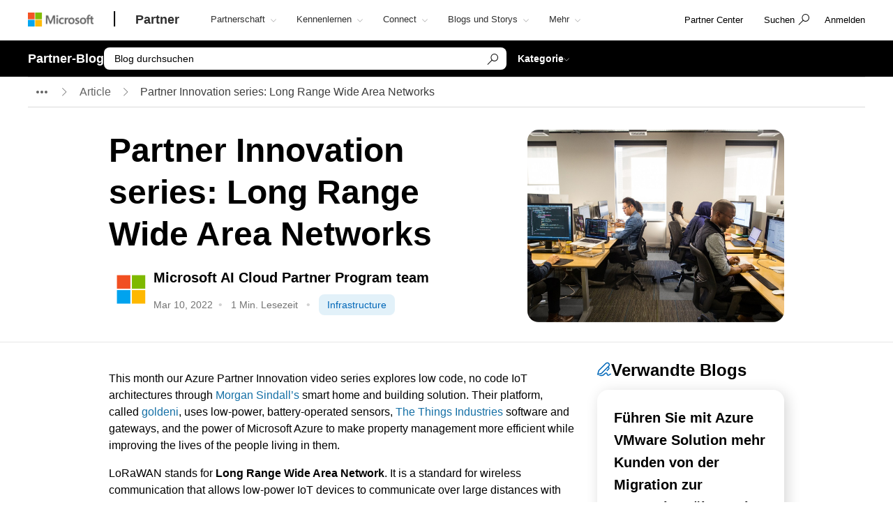

--- FILE ---
content_type: text/html; charset=utf-8
request_url: https://partner.microsoft.com/de-de/blog/article/partner-innovation-series-long-range-wide-area-networks
body_size: 23005
content:

<!DOCTYPE html>
<html lang="de-DE">
<head>

    <meta charset="utf-8" />
    <meta http-equiv="X-UA-Compatible" content="IE=edge" />
    <meta content="text/html; charset=utf-8" http-equiv="Content-Type" />
    <link rel="shortcut icon" type="image/x-icon" href="/favicon.ico" />
    <title>Partner Innovation series: Long Range Wide Area Networks</title>
    <meta name="description" content="" />
    <meta name="keywords" content="" />
    <meta name="viewport" content="width=device-width, initial-scale=1" />

   

    <!--
To collect end-user usage analytics about your application,
insert the following script into each page you want to track.
Place this code immediately before the closing </head> tag,
and before any other scripts. Your first data will appear
automatically in just a few seconds.
-->
<script type="text/javascript">
    var appInsights = window.appInsights || function(config) {
        function r(config) {
            t[config] = function() {
                var i = arguments;
                t.queue.push(function() { t[config].apply(t, i) })
            }
        }

        var t = { config: config }, u = document, e = window, o = "script", s = u.createElement(o), i, f;
        for (s.src = config.url || "//az416426.vo.msecnd.net/scripts/a/ai.0.js", u.getElementsByTagName(o)[0].parentNode.appendChild(s), t.cookie = u.cookie, t.queue = [], i = ["Event", "Exception", "Metric", "PageView", "Trace"]; i.length;)r("track" + i.pop());
        return r("setAuthenticatedUserContext"), r("clearAuthenticatedUserContext"), config.disableExceptionTracking || (i = "onerror", r("_" + i), f = e[i], e[i] = function(config, r, u, e, o) {
            var s = f && f(config, r, u, e, o);
            return s !== !0 && t["_" + i](config, r, u, e, o), s
        }), t
    }({
        instrumentationKey: "0088207c-acbf-4357-84ee-8c3f18c7bc7b"
    });

    window.appInsights = appInsights;
    appInsights.trackPageView();
</script>

    <link href="/mssc/NewStandard/styles?v=DvAc0k5Kv4kxx5P8QQNbZmfTo9uhqLcjJRGYPPqoFrw1" rel="stylesheet"/>




    <script src="/mssc/NewStandard/vendorjavascript?v=1X5ZKpsr3c3eZrLX2kMGQ_9Ly7uZGYpk3cvi3M_k0OU1"></script>

    <script src="/mssc/NewStandard/Notifications?v=4J0av7wweGi5Ne9VCBe6xxQjfI_NwllRJ6czpJFp8jM1"></script>


    <script src="https://wcpstatic.microsoft.com/mscc/lib/v2/wcp-consent.js"></script>
    <script src="/mssc/javascript/EnableManageCookiesLink?v=J9QNanwyTcUoWRRf4q3c0EoAhrFNnQXihNzM8eTCRoI1"></script>


    <script>
        function GetTealiumCacheUrl() {
            return '/_SetTealiumCache';
        }
    </script>
    <script src="/mssc/NewStandard/TealiumCache?v=I2C63qKtX3WhFIErxTKhZipygvJSTF3juLu8Kva2_IU1"></script>






<link href="/mssc/NewStandard/FluentctaStyles?v=utRM_mr_yrjSAsULsDyyNpjN3G84kBI4mXLUOLtCtSM1" rel="stylesheet"/>

<link href="/mssc/NewStandard/fontRampV3styles?v=ayO5jrHnCDepIUXDMmCq-VkK-XYfsdGtUqw5xGl7Svk1" rel="stylesheet"/>

<link href="/mssc/NewStandard/forceBodyTo1em?v=PqPHtOUDjl8MYX-xbsP7Al7gGh7_ga6UyAVSh9G0Jck1" rel="stylesheet"/>

<link href="/mssc/NewStandard/bootstrapOverridesV1?v=4vdVFV9SXeLZ0-lKyv99CNGf3vv_ksfvp4fBjv5TRBE1" rel="stylesheet"/>


<link href="/mssc/NewStandard/LightNav?v=p66qhNAEWzgjh7tZPQ84xRpNPg1c7L0hslytDC8k4Yo1" rel="stylesheet"/>

<script src="/mssc/javascript/universal-header-v3-location?v=ylOM4h6QJZd8tLgDA5IiDrcRskEg4USncuqfuLSPaRQ1"></script>



<script src="/mssc/javascript/authentication?v=L61CY4QDC3ySwTIyPCbMgn-Ka_ZnwNw6OFRTt6QwSGc1"></script>

<script type="text/javascript">
    // TBD, pending the invention of a way to use MSAL JS to truely, silently, get a token from across domains
</script>

            <meta property="og:URL" content="https://partner.microsoft.com/de-de/blog/article/partner-innovation-series-long-range-wide-area-networks" />
        <meta property="og:title" content="Partner Innovation series: Long Range Wide Area Networks" />
        <meta name="twitter:title" content="Partner Innovation series: Long Range Wide Area Networks" />
        <meta property="og:image" content="https://partner.microsoft.com/-/media/mssc/mpn/partner/saas-solution-guide/saas-solution-guide/mpn-social-share-image.jpg" />
        <meta name="twitter:image" content="https://partner.microsoft.com/-/media/mssc/mpn/partner/saas-solution-guide/saas-solution-guide/mpn-social-share-image.jpg" />
        <meta property="og:locale" content="de_DE" />
        <meta property="og:site_name" content="partner.microsoft.com" />
    <meta property="og:type" content="article" />
    <meta name="twitter:card" content="summary" />

            <meta name="Search.SMDSCategory" content="fa77f4c0-b0f5-44a0-8c05-f0682388784f" xmlns="http://www.w3.org/1999/xhtml" />
        <meta name="Search.SMDSCategory" content="efa75a24-7a16-4ff7-8ca2-31741d7d979d" xmlns="http://www.w3.org/1999/xhtml" />
        <meta name="Search.SMDSCategory" content="12a93a60-c0ae-47be-8e56-5a669b232e25" xmlns="http://www.w3.org/1999/xhtml" />
        <meta name="Search.SMDSCategory" content="e21bdc9f-2da0-463b-aa22-7d92ce9ecba9" xmlns="http://www.w3.org/1999/xhtml" />
        <meta name="Search.SMDSCategory" content="9d7acfb3-c1d5-4ee2-ad7b-52cacf977fb0" xmlns="http://www.w3.org/1999/xhtml" />

    
    

    
    
        <style>
    .dropdown-pivot-row .dropdown-pivot .selected-alert {display:none !important}
.dropdown-pivot label {display:none!important}
.flex-content-switcher-navlist li .tab-link {padding-top: 16px !important; padding-bottom: 16px !important;}
.flex-content-switcher-navpanel {padding-top: 0px !important; }
.flex-content-switcher-nav {min-height: 0px !important; }
.flex-content-switcher-content {min-height: 0px !important; }
.flex-photo-banner-container.row.ultra-blue.banner-2  .content-panel-inner .subhead1 {color: white;} 

    </style>
    <script type="text/javascript">
        window.onload = function RemoveWebsiteLangCookie() {
setTimeout(() => {
  console.log("remove lang unload");
    document.cookie = "partner.microsoft.com#lang=; expires=Thu, 01 Jan 1970 00:00:00 UTC; path=/;";
    console.log("remove lang-- done");
    // Function to be executed
}, 2000);	
}

    </script>

            <script src="/~/Media/ExternalReferences/Partner/MPNCore1.ashx"></script>
        <script src=" /~/Media/ExternalReferences/Partner/MPNCorePartnerBI.ashx"></script>
        <script src=" /~/media/ExternalReferences/Partner/hashtagfix.js"></script>
        <script src=" /~/media/ExternalReferences/Partner/361394.ashx"></script>
        <script src="/~/Media/MsSC/ExternalReferences/363556b.ashx"></script>

    <!--Emtpy Blade, no data source-->
    
    


</head>



<body data-spy="scroll" data-target="#msScrollspy" class=" ">


        <input type="hidden" id="hdnTenantKey" value="f566ae2f951641dba55feb201ae132c1-4de69316-04e6-4337-aa82-7d0f50fc7079-6872" />
        <input type="hidden" id="hdnGPCOptInValue" runat="server" />
<script type='text/javascript'>
    console.log("replac script");
</script>

    <!-- Overlay Placeholder -->
    
    



    <script>
    gmositecore._contextItemId = "fa77f4c0-b0f5-44a0-8c05-f0682388784f";
    gmositecore._isPreview = "false";
    gmositecore._trackPageEventUrl = "/_TrackPageEvent";
    gmositecore._trackAssetProfileUrl = "/_TrackAssetProfile";
    gmositecore._triggerGoalUrl = "/_triggerGoal?goal=goalName";
    gmositecore._welcomeUrl = "";
    gmositecore._authType = "OpenIdConnect";
    gmositecore._useAccessibleVideoPlayer = "False";
    </script>
    <input id="currentURLLocale" name="currentURLLocale" type="hidden" value="de-DE" />

    <form id="mainform" method="post">
        <!--[if lte IE 7]>
            <p class="browsehappy">You are using an <strong>outdated</strong> browser. Please <a href="http://browsehappy.com/">upgrade your browser</a> to improve your experience.</p>
        <![endif]-->

        <div>
            <!-- Header Rendering -->
            <div id="cookie-banner"></div>
            <div>
    <div id="skiptocontent">
        <a href="#main-content" id="skip-link">Skip to Main Content</a>
    </div>
</div>



            <!--Emtpy Blade, no data source-->
            <!--header start-->


<div class="navbar navbar-fixed-top universal-header-v3 panel-dropdowns"  data-tracking-bladetype="UniversalHeaderV3" data-tracking-bladename="_Unified-Header" >
    <div class="container-v3">
        <div class="navbar-header-wrapper">
            <div class="navbar-header">
                <div class="navbar-top-menu">
                    <!-- hamburger menu -->
                    <div class="nav-hamburger">
                        <a href="javascript:void(0);" class="nav-hamburger-link" aria-label="Hamburger menu" tabindex="1">
                            <span class="nav-hamburger-inner"></span>
                        </a>
                    </div>
                    <!-- logo -->
                    <div class="ms-logo" role="banner">
                        
                        <a class="hidden-xs" aria-label="Microsoft logo" href="https://www.microsoft.com">
<img src="/-/media/mssc/ms-logo/microsoft-header-logo.png?h=46&amp;iar=0&amp;w=216&amp;la=de&amp;hash=5782A9EB7B026362A53B428CDA5F84EB" class="hidden-xs" alt="Microsoft logo" width="216" height="46" aria-label="Microsoft logo" style="height:20px; width:auto;" />                        </a>

                        
                        <a class="visible-xs" aria-label="Microsoft logo" href="https://www.microsoft.com">
<img src="/-/media/mssc/ms-logo/microsoft_header_logo_mobile.png?h=46&amp;iar=0&amp;w=46&amp;la=de&amp;hash=89ED7D8F97130247AE23BB07C3CF0B16" class="visible-xs" alt="Microsoft Logo" width="46" height="46" aria-label="Microsoft logo" style="height:20px; width:auto;" />                        </a>
                    </div>
                    <!-- /.end logo -->

                    <!-- Sign in-->

        <div class="pull-right signin-control fs-exclude">
                <div class="pull-right nav-header-login-section">
                    <a href="/_login?authType=OpenIdConnect" onclick="gmositecore.signin('OpenIdConnect'); return false;" class="signin-icon">
                        <span class="">Anmelden</span>
                    </a>
                </div>
        </div>


                    <!-- Menu-->
                    <!-- Notification-->
                    <!-- Search from POC using bootstrap -->
                        <div class="dropdown categories-nav-li search-div light-nav-hidden" role="navigation">
                            <a href="javascript:void(0);" class="dropdown-toggle categories-nav-a search-a search-a__no-all-ms"  data-toggle="dropdown" role="button">
                                <span class="icon icon-search" role="img" aria-label="search icon"></span>
                                <span class="tooltiptext">search</span>
                                <span class="icon icon-arrow-back mobile-search-close"></span>
                                <span class="nav-search-text" role="button" aria-expanded="false">Suchen</span>
                            </a>
                            
    <input id="hdnResultsPath" value="https://partner.microsoft.com/de-de/blog/searchresults?search=" type="hidden" />
    <input id="hdnKeywordsNeededPromptText" value="Bitte geben Sie ein oder mehrere W&#246;rter ein" type="hidden" />
        <div class="dropdown-menu search-bar-v3">
            <div class="search-dropdown-form">
                <div class="search-dropdown-curated">
                        <div class="search-dropdown-recent">
                            <a href="#" class="search-dropdown-clear-recent" title="L&#246;schen">L&#246;schen</a>
                            <div class="search-dropdown-recent-label">Aktuell</div>
                            <ul data-tracking-bladename="Search_recent"><li>&nbsp;</li></ul>
                        </div>
                                            <div class="search-dropdown-trending">
                            <div class="search-dropdown-trending-label">Vorgeschlagen</div>
                            <ul data-tracking-bladename="Search_suggestions">
                                            <li><a href="https://partner.microsoft.com/de-de/partnership/solutions-partner" title="Erfahren Sie mehr zu L&#246;sungspartner-Spezialisierungen" tabindex="7"><img src="/-/media/mssc/mpn/external/trending/checks.png" alt="Erfahren Sie mehr zu L&#246;sungspartner-Spezialisierungen" />Erfahren Sie mehr zu L&#246;sungspartner-Spezialisierungen</a></li>
                                            <li><a href="https://partner.microsoft.com/de-de/solutions/azure/server-migration" title="Helfen Sie Kunden bei der Migration in die Cloud" tabindex="7"><img src="/-/media/mssc/mpn/external/trending/servermigration.png" alt="Helfen Sie Kunden bei der Migration in die Cloud" />Helfen Sie Kunden bei der Migration in die Cloud</a></li>
                                            <li><a href="https://partner.microsoft.com/de-de/partnership/my-insights" title="Umsatz- und Leistungsberichte anzeigen" tabindex="7"><img src="/-/media/mssc/mpn/external/trending/financial.png" alt="Umsatz- und Leistungsberichte anzeigen" />Umsatz- und Leistungsberichte anzeigen</a></li>
                            </ul>
                        </div>
                </div>
                <input class="search-dropdown-input"
                       placeholder="Partner Network durchsuchen"
                       title="Partner Network durchsuchen"
                       aria-label="Search" name="SearchTextInHeader"
                       id="SearchTextinHeaderV3"
                       data-enablebingsuggestions="True"
                       data-enablelocalesensitivityforbingsuggestions="False"
                       data-bingsuggestionapitoken="658d784d624c4763a4ab94ac23b6307c"
                       data-bingcustomconfigurationid="2901c057-9537-46dd-911a-bbf4f75f74f8"
                       data-enablerecentsearchlisting="True"
                       data-numberofrecentsearchestokeep="5"
                       data-enabletrending="True" 
                />
                <button type="button" class="search-dropdown-button" id="search-header-icon-v3"><span class="icon icon-search search-dropdown-glyph"></span></button>
                <button type="button" class="search-close"><span>Abbrechen</span></button>

            </div>
        </div>

                        </div>
                    <!-- /.end of the right sign in -->
                    <!-- nav bar menu start -->
                    <div class="collapse navbar-collapse uh-navigation" id="navbar-collapse-1">
                        <ul class="nav navbar-nav uh_nav" role="list">
                            
            <li class="signin-mobile" role="menuitem">
                <a href="/_login?authType=OpenIdConnect" onclick="gmositecore.signin('OpenIdConnect'); return false;" class="dropdown-toggle uh-navigation-dropdown" data-toggle="dropdown">
                    <p class="pull-left nw-nav-text">Anmelden</p>
                </a>

            </li>
                            <!-- add in site name -->
                            <li class="current-site">
                                    <a class="dropdown-toggle uh-navigation-dropdown icon-caret-rotate" href="https://partner.microsoft.com/de-de/" aria-label="Partner" tabindex="1">
                                        <p class="nw-nav-text">Partner</p>
                                    </a>
                            </li>

                            <!-- site name end-->
                                        <li data-nav-item="1001" class="categories-nav-items light-nav-hidden">

                                            <a href="javascript:void(0);" class="dropdown-toggle icon-caret-rotate base-menu-item uh-navigation-dropdown" role="button" aria-label="Partnerschaft" data-toggle=dropdown aria-expanded=false tabindex="1" title="">
                                                <p class="pull-left uh-p-bottom">
                                                    <span class="nw-nav-text">Partnerschaft</span>
                                                        <span class="icon icon-caret-down"></span>
                                                </p>
                                            </a>

                                                <ul class="uh-dropdown-menu" >
                                                            <li class="uh-dropdown-submenu">

                                                                <a href="javascript:void(0);" class="dropdown-toggle icon-caret-rotate uh-navigation-dropdown-submenu" role="button" data-toggle=true aria-label="1 of 5 Jetzt loslegen" aria-expanded=false title="">
                                                                    <p class="submenu-dropdown-text"> Jetzt loslegen</p>
                                                                        <span class="icon icon-caret-down"></span>

                                                                </a>
                                                                    <ul class="uh-dropdown-menu uh-child-submenu">
                                                                                <li>
                                                                                    <a href="https://partner.microsoft.com/dashboard/account/v3/enrollment/introduction/partnership" class="uh-secondary" aria-label="1 of 4 Mitglied im Partnerprogramm werden">
                                                                                        <p class="submenu-dropdown-text">Mitglied im Partnerprogramm werden</p>
                                                                                    </a>
                                                                                </li>
                                                                                <li>
                                                                                    <a href="https://partner.microsoft.com/de-de/partnership/partner-benefits-packages" class="uh-secondary" aria-label="2 of 4 Pakete mit Partnerleistungen">
                                                                                        <p class="submenu-dropdown-text">Pakete mit Partnerleistungen</p>
                                                                                    </a>
                                                                                </li>
                                                                                <li>
                                                                                    <a href="https://partner.microsoft.com/de-de/partnership/isv-growth" class="uh-secondary" aria-label="3 of 4 Software-Development-Unternehmen">
                                                                                        <p class="submenu-dropdown-text">Software-Development-Unternehmen</p>
                                                                                    </a>
                                                                                </li>
                                                                                <li>
                                                                                    <a href="https://partner.microsoft.com/de-de/partnership/compare-programs" class="uh-secondary" aria-label="4 of 4 Angebote im Vergleich">
                                                                                        <p class="submenu-dropdown-text">Angebote im Vergleich</p>
                                                                                    </a>
                                                                                </li>
                                                                    </ul>
                                                            </li>
                                                            <li class="uh-dropdown-submenu">

                                                                <a href="javascript:void(0);" class="dropdown-toggle icon-caret-rotate uh-navigation-dropdown-submenu" role="button" data-toggle=true aria-label="2 of 5 Entwickeln" aria-expanded=false title="">
                                                                    <p class="submenu-dropdown-text"> Entwickeln</p>
                                                                        <span class="icon icon-caret-down"></span>

                                                                </a>
                                                                    <ul class="uh-dropdown-menu uh-child-submenu">
                                                                                <li>
                                                                                    <a href="https://partner.microsoft.com/de-de/explore/artificial-intelligence" class="uh-secondary" aria-label="1 of 3 KI">
                                                                                        <p class="submenu-dropdown-text">KI</p>
                                                                                    </a>
                                                                                </li>
                                                                                <li>
                                                                                    <a href="https://partner.microsoft.com/de-de/partnership/partner/security" class="uh-secondary" aria-label="2 of 3 Verst&#228;rken Sie Ihre Sicherheit">
                                                                                        <p class="submenu-dropdown-text">Verst&#228;rken Sie Ihre Sicherheit</p>
                                                                                    </a>
                                                                                </li>
                                                                                <li>
                                                                                    <a href="https://partner.microsoft.com/de-de/explore/solution-areas" class="uh-secondary" aria-label="3 of 3 L&#246;sungsbereiche">
                                                                                        <p class="submenu-dropdown-text">L&#246;sungsbereiche</p>
                                                                                    </a>
                                                                                </li>
                                                                    </ul>
                                                            </li>
                                                            <li class="uh-dropdown-submenu">

                                                                <a href="javascript:void(0);" class="dropdown-toggle icon-caret-rotate uh-navigation-dropdown-submenu" role="button" data-toggle=true aria-label="3 of 5 Markteinf&#252;hrung" aria-expanded=false title="">
                                                                    <p class="submenu-dropdown-text"> Markteinf&#252;hrung</p>
                                                                        <span class="icon icon-caret-down"></span>

                                                                </a>
                                                                    <ul class="uh-dropdown-menu uh-child-submenu">
                                                                                <li>
                                                                                    <a href="https://partner.microsoft.com/de-de/solutions/go-to-market" class="uh-secondary" aria-label="1 of 3 Marketingressourcen">
                                                                                        <p class="submenu-dropdown-text">Marketingressourcen</p>
                                                                                    </a>
                                                                                </li>
                                                                                <li>
                                                                                    <a href="https://partner.microsoft.com/de-de/partnership/marketplace" class="uh-secondary" aria-label="2 of 3 Microsoft Marketplace ">
                                                                                        <p class="submenu-dropdown-text">Microsoft Marketplace </p>
                                                                                    </a>
                                                                                </li>
                                                                                <li>
                                                                                    <a href="https://partner.microsoft.com/de-de/asset" class="uh-secondary" aria-label="3 of 3 Programm Ressourcen">
                                                                                        <p class="submenu-dropdown-text">Programm Ressourcen</p>
                                                                                    </a>
                                                                                </li>
                                                                    </ul>
                                                            </li>
                                                            <li class="uh-dropdown-submenu">

                                                                <a href="javascript:void(0);" class="dropdown-toggle icon-caret-rotate uh-navigation-dropdown-submenu" role="button" data-toggle=true aria-label="4 of 5 Verkaufen" aria-expanded=false title="">
                                                                    <p class="submenu-dropdown-text"> Verkaufen</p>
                                                                        <span class="icon icon-caret-down"></span>

                                                                </a>
                                                                    <ul class="uh-dropdown-menu uh-child-submenu">
                                                                                <li>
                                                                                    <a href="https://partner.microsoft.com/de-de/partnership/sell-with-microsoft" class="uh-secondary" aria-label="1 of 5 Mit Microsoft verkaufen">
                                                                                        <p class="submenu-dropdown-text">Mit Microsoft verkaufen</p>
                                                                                    </a>
                                                                                </li>
                                                                                <li>
                                                                                    <a href="https://partner.microsoft.com/de-de/partnership/cloud-solution-provider" class="uh-secondary" aria-label="2 of 5 Cloud Solution Provider">
                                                                                        <p class="submenu-dropdown-text">Cloud Solution Provider</p>
                                                                                    </a>
                                                                                </li>
                                                                                <li>
                                                                                    <a href="https://partner.microsoft.com/de-de/partnership/new-commerce" class="uh-secondary" aria-label="3 of 5 Neues Commerce-Erlebnis">
                                                                                        <p class="submenu-dropdown-text">Neues Commerce-Erlebnis</p>
                                                                                    </a>
                                                                                </li>
                                                                                <li>
                                                                                    <a href="https://partner.microsoft.com/de-de/partnership/partner-incentives" class="uh-secondary" aria-label="4 of 5 Partner-Incentives ">
                                                                                        <p class="submenu-dropdown-text">Partner-Incentives </p>
                                                                                    </a>
                                                                                </li>
                                                                                <li>
                                                                                    <a href="https://partner.microsoft.com/de-de/partnership/licensing-for-partners" class="uh-secondary" aria-label="5 of 5 Lizenzierung f&#252;r Partner">
                                                                                        <p class="submenu-dropdown-text">Lizenzierung f&#252;r Partner</p>
                                                                                    </a>
                                                                                </li>
                                                                    </ul>
                                                            </li>
                                                            <li class="uh-dropdown-submenu">

                                                                <a href="javascript:void(0);" class="dropdown-toggle icon-caret-rotate uh-navigation-dropdown-submenu" role="button" data-toggle=true aria-label="5 of 5 Sich abheben" aria-expanded=false title="">
                                                                    <p class="submenu-dropdown-text"> Sich abheben</p>
                                                                        <span class="icon icon-caret-down"></span>

                                                                </a>
                                                                    <ul class="uh-dropdown-menu uh-child-submenu">
                                                                                <li>
                                                                                    <a href="https://partner.microsoft.com/de-de/partnership/solutions-partner" class="uh-secondary" aria-label="1 of 3 Solutions Partner-Spezialisierungen">
                                                                                        <p class="submenu-dropdown-text">Solutions Partner-Spezialisierungen</p>
                                                                                    </a>
                                                                                </li>
                                                                                <li>
                                                                                    <a href="https://partner.microsoft.com/de-de/partnership/specialization" class="uh-secondary" aria-label="2 of 3 Spezialisierungen">
                                                                                        <p class="submenu-dropdown-text">Spezialisierungen</p>
                                                                                    </a>
                                                                                </li>
                                                                                <li>
                                                                                    <a href="https://partner.microsoft.com/de-de/partnership/azure-expert-msp" class="uh-secondary" aria-label="3 of 3 Azure Expert MSP">
                                                                                        <p class="submenu-dropdown-text">Azure Expert MSP</p>
                                                                                    </a>
                                                                                </li>
                                                                    </ul>
                                                            </li>

                                                </ul>

                                        </li>
                                        <li data-nav-item="1002" class="categories-nav-items light-nav-hidden">

                                            <a href="javascript:void(0);" class="dropdown-toggle icon-caret-rotate base-menu-item uh-navigation-dropdown" role="button" aria-label="Kennenlernen" data-toggle=dropdown aria-expanded=false tabindex="1" title="">
                                                <p class="pull-left uh-p-bottom">
                                                    <span class="nw-nav-text">Kennenlernen</span>
                                                        <span class="icon icon-caret-down"></span>
                                                </p>
                                            </a>

                                                <ul class="uh-dropdown-menu" >
                                                            <li class="uh-dropdown-submenu">

                                                                <a href="javascript:void(0);" class="dropdown-toggle icon-caret-rotate uh-navigation-dropdown-submenu" role="button" data-toggle=true aria-label="1 of 2 Nach Chance" aria-expanded=false title="">
                                                                    <p class="submenu-dropdown-text"> Nach Chance</p>
                                                                        <span class="icon icon-caret-down"></span>

                                                                </a>
                                                                    <ul class="uh-dropdown-menu uh-child-submenu">
                                                                                <li>
                                                                                    <a href="https://partner.microsoft.com/de-de/solutions/industry-solutions" class="uh-secondary" aria-label="1 of 5 Branchen">
                                                                                        <p class="submenu-dropdown-text">Branchen</p>
                                                                                    </a>
                                                                                </li>
                                                                                <li>
                                                                                    <a href="https://devicepartner.microsoft.com/" class="uh-secondary" aria-label="2 of 5 Ger&#228;te-Partner">
                                                                                        <p class="submenu-dropdown-text">Ger&#228;te-Partner</p>
                                                                                    </a>
                                                                                </li>
                                                                                <li>
                                                                                    <a href="https://partner.microsoft.com/de-de/partnership/training-services-partners" class="uh-secondary" aria-label="3 of 5 Learning Partner">
                                                                                        <p class="submenu-dropdown-text">Learning Partner</p>
                                                                                    </a>
                                                                                </li>
                                                                                <li>
                                                                                    <a href="https://partner.microsoft.com/de-de/explore/education" class="uh-secondary" aria-label="4 of 5 Bildungs-Partner">
                                                                                        <p class="submenu-dropdown-text">Bildungs-Partner</p>
                                                                                    </a>
                                                                                </li>
                                                                                <li>
                                                                                    <a href="https://partner.microsoft.com/de-de/solutions/nonprofit" class="uh-secondary" aria-label="5 of 5 Gemeinn&#252;tzig">
                                                                                        <p class="submenu-dropdown-text">Gemeinn&#252;tzig</p>
                                                                                    </a>
                                                                                </li>
                                                                    </ul>
                                                            </li>
                                                            <li class="uh-dropdown-submenu">

                                                                <a href="javascript:void(0);" class="dropdown-toggle icon-caret-rotate uh-navigation-dropdown-submenu" role="button" data-toggle=true aria-label="2 of 2 Nach L&#246;sungsbereich" aria-expanded=false title="">
                                                                    <p class="submenu-dropdown-text"> Nach L&#246;sungsbereich</p>
                                                                        <span class="icon icon-caret-down"></span>

                                                                </a>
                                                                    <ul class="uh-dropdown-menu uh-child-submenu">
                                                                                <li>
                                                                                    <a href="https://partner.microsoft.com/de-de/explore/solution-areas" class="uh-secondary" aria-label="1 of 4 Alle L&#246;sungsbereiche">
                                                                                        <p class="submenu-dropdown-text">Alle L&#246;sungsbereiche</p>
                                                                                    </a>
                                                                                </li>
                                                                                <li>
                                                                                    <a href="https://partner.microsoft.com/de-de/explore/solution-areas/ai-business-solutions" class="uh-secondary" aria-label="2 of 4 KI-Gesch&#228;ftsl&#246;sungen">
                                                                                        <p class="submenu-dropdown-text">KI-Gesch&#228;ftsl&#246;sungen</p>
                                                                                    </a>
                                                                                </li>
                                                                                <li>
                                                                                    <a href="https://partner.microsoft.com/de-de/explore/solution-areas/cloud-ai-platforms" class="uh-secondary" aria-label="3 of 4 Cloud- und KI-Plattformen">
                                                                                        <p class="submenu-dropdown-text">Cloud- und KI-Plattformen</p>
                                                                                    </a>
                                                                                </li>
                                                                                <li>
                                                                                    <a href="https://partner.microsoft.com/de-de/explore/solution-areas/security" class="uh-secondary" aria-label="4 of 4 Sicherheit">
                                                                                        <p class="submenu-dropdown-text">Sicherheit</p>
                                                                                    </a>
                                                                                </li>
                                                                    </ul>
                                                            </li>

                                                </ul>

                                        </li>
                                        <li data-nav-item="1003" class="categories-nav-items light-nav-hidden">

                                            <a href="javascript:void(0);" class="dropdown-toggle icon-caret-rotate base-menu-item uh-navigation-dropdown" role="button" aria-label="Connect" data-toggle=dropdown aria-expanded=false tabindex="1" title="">
                                                <p class="pull-left uh-p-bottom">
                                                    <span class="nw-nav-text">Connect</span>
                                                        <span class="icon icon-caret-down"></span>
                                                </p>
                                            </a>

                                                <ul class="uh-dropdown-menu" >
                                                            <li class="uh-dropdown-submenu">

                                                                <a href="javascript:void(0);" class="dropdown-toggle icon-caret-rotate uh-navigation-dropdown-submenu" role="button" data-toggle=true aria-label="1 of 2 Partner-Momente" aria-expanded=false title="">
                                                                    <p class="submenu-dropdown-text"> Partner-Momente</p>
                                                                        <span class="icon icon-caret-down"></span>

                                                                </a>
                                                                    <ul class="uh-dropdown-menu uh-child-submenu">
                                                                                <li>
                                                                                    <a href="https://partner.microsoft.com/asset/collection/mcaps-start-for-partners#/" class="uh-secondary" aria-label="1 of 3 MCAPS-Start f&#252;r Partner">
                                                                                        <p class="submenu-dropdown-text">MCAPS-Start f&#252;r Partner</p>
                                                                                    </a>
                                                                                </li>
                                                                                <li>
                                                                                    <a href="https://ignite.microsoft.com/home" class="uh-secondary" aria-label="2 of 3 Microsoft Ignite">
                                                                                        <p class="submenu-dropdown-text">Microsoft Ignite</p>
                                                                                    </a>
                                                                                </li>
                                                                                <li>
                                                                                    <a href="https://partner.microsoft.com/inspire/awards" class="uh-secondary" aria-label="3 of 3 Auszeichnung zum Partner des Jahres">
                                                                                        <p class="submenu-dropdown-text">Auszeichnung zum Partner des Jahres</p>
                                                                                    </a>
                                                                                </li>
                                                                    </ul>
                                                            </li>
                                                            <li class="uh-dropdown-submenu">

                                                                <a href="javascript:void(0);" class="dropdown-toggle icon-caret-rotate uh-navigation-dropdown-submenu" role="button" data-toggle=true aria-label="2 of 2 &#160;Partner-Communitys" aria-expanded=false title="">
                                                                    <p class="submenu-dropdown-text"> &#160;Partner-Communitys</p>
                                                                        <span class="icon icon-caret-down"></span>

                                                                </a>
                                                                    <ul class="uh-dropdown-menu uh-child-submenu">
                                                                                <li>
                                                                                    <a href="https://techcommunity.microsoft.com/t5/microsoft-partner-community/ct-p/PartnerCommunity" class="uh-secondary" aria-label="1 of 3 Microsoft Partner Community">
                                                                                        <p class="submenu-dropdown-text">Microsoft Partner Community</p>
                                                                                    </a>
                                                                                </li>
                                                                                <li>
                                                                                    <a href="https://techcommunity.microsoft.com/category/mcpp/blog/specialization-blog" class="uh-secondary" aria-label="2 of 3 Community-Bereich f&#252;r Spezialisierungen">
                                                                                        <p class="submenu-dropdown-text">Community-Bereich f&#252;r Spezialisierungen</p>
                                                                                    </a>
                                                                                </li>
                                                                                <li>
                                                                                    <a href="https://partner.microsoft.com/de-de/connect/partner-communities" class="uh-secondary" aria-label="3 of 3 &#160;Partner-gef&#252;hrte Vereinigungen">
                                                                                        <p class="submenu-dropdown-text">&#160;Partner-gef&#252;hrte Vereinigungen</p>
                                                                                    </a>
                                                                                </li>
                                                                    </ul>
                                                            </li>

                                                </ul>

                                        </li>
                                        <li data-nav-item="1004" class="categories-nav-items light-nav-hidden">

                                            <a href="javascript:void(0);" class="dropdown-toggle icon-caret-rotate base-menu-item uh-navigation-dropdown" role="button" aria-label="Blogs und Storys" data-toggle=dropdown aria-expanded=false tabindex="1" title="">
                                                <p class="pull-left uh-p-bottom">
                                                    <span class="nw-nav-text">Blogs und Storys</span>
                                                        <span class="icon icon-caret-down"></span>
                                                </p>
                                            </a>

                                                <ul class="uh-dropdown-menu">
                                                            <li>
                                                                <a href="https://partner.microsoft.com/de-de/blog" class="uh-secondary uh-secondary-only" aria-label="1 of 2 Microsoft-Partner-Blog">
                                                                    <p class="submenu-dropdown-text">Microsoft-Partner-Blog</p>
                                                                </a>
                                                            </li>
                                                            <li>
                                                                <a href="https://partner.microsoft.com/de-de/connect/case-studies" class="uh-secondary uh-secondary-only" aria-label="2 of 2 Erfolgsstorys von Partnern">
                                                                    <p class="submenu-dropdown-text">Erfolgsstorys von Partnern</p>
                                                                </a>
                                                            </li>
                                                </ul>

                                        </li>
                                        <li data-nav-item="1005" class="categories-nav-items light-nav-hidden">

                                            <a href="https://partner.microsoft.com/de-de/training" class=" base-menu-item uh-navigation-dropdown" role="button" aria-label="Kompetenzentwicklung"   tabindex="1" title="">
                                                <p class="pull-left uh-p-bottom">
                                                    <span class="nw-nav-text">Kompetenzentwicklung</span>
                                                </p>
                                            </a>

                                                <ul class="uh-dropdown-menu">
                                                </ul>

                                        </li>
                                        <li data-nav-item="1006" class="categories-nav-items light-nav-hidden">

                                            <a href="javascript:void(0);" class="dropdown-toggle icon-caret-rotate base-menu-item uh-navigation-dropdown" role="button" aria-label="Support und Beratung" data-toggle=dropdown aria-expanded=false tabindex="1" title="">
                                                <p class="pull-left uh-p-bottom">
                                                    <span class="nw-nav-text">Support und Beratung</span>
                                                        <span class="icon icon-caret-down"></span>
                                                </p>
                                            </a>

                                                <ul class="uh-dropdown-menu">
                                                            <li>
                                                                <a href="https://partner.microsoft.com/de-de/support" class="uh-secondary uh-secondary-only" aria-label="1 of 3 Support">
                                                                    <p class="submenu-dropdown-text">Support</p>
                                                                </a>
                                                            </li>
                                                            <li>
                                                                <a href="https://partner.microsoft.com/de-de/support/partnersupport" class="uh-secondary uh-secondary-only" aria-label="2 of 3 Partner-Supportpl&#228;ne">
                                                                    <p class="submenu-dropdown-text">Partner-Supportpl&#228;ne</p>
                                                                </a>
                                                            </li>
                                                            <li>
                                                                <a href="https://partner.microsoft.com/de-de/training/technical-presales-deployment-services" class="uh-secondary uh-secondary-only" aria-label="3 of 3 Technische Presales und Deployment">
                                                                    <p class="submenu-dropdown-text">Technische Presales und Deployment</p>
                                                                </a>
                                                            </li>
                                                </ul>

                                        </li>
                                        <li data-nav-item="1007" class="categories-nav-items light-nav-hidden">

                                            <a href="https://partner.microsoft.com/de-de/partnership/find-a-partner" class=" base-menu-item uh-navigation-dropdown" role="button" aria-label="Partner finden"   tabindex="1" title="">
                                                <p class="pull-left uh-p-bottom">
                                                    <span class="nw-nav-text">Partner finden</span>
                                                </p>
                                            </a>

                                                <ul class="uh-dropdown-menu">
                                                </ul>

                                        </li>


                            <li class="more-btn hidden categories-nav-items light-nav-hidden" id="moretextlink">
                                <a href="javascript:void(0);" class="dropdown-toggle base-menu-item uh-navigation-dropdown icon-caret-rotate" role="button" data-toggle="dropdown">
                                    <p class="uh-p-bottom">
                                        <span class="nw-nav-text">Mehr</span>
                                        <span class="icon icon-caret-down"></span>
                                    </p>
                                </a>
                                <ul class="uh-dropdown-menu" role="presentation">

                                            <li data-nav-item="1001" class="uh-dropdown-submenu">
                                                <a href="javascript:void(0);" class="dropdown-toggle icon-caret-rotate uh-navigation-dropdown-submenu" role="button" data-toggle=dropdown>
                                                    <p class="submenu-dropdown-text"> Partnerschaft</p>

                                                        <span class="icon icon-caret-down"></span>
                                                </a>
                                                    <ul class="uh-dropdown-menu uh-child-submenu">
                                                                <li class="uh-child-tertiary">


                                                                    <a href="javascript:void(0);" class="dropdown-toggle icon-caret-rotate uh-navigation-dropdown-submenu-tertiary" data-toggle=dropdown role="link" aria-label="Jetzt loslegen" aria-expanded=false title="">
                                                                        <p class="submenu-dropdown-text">Jetzt loslegen</p>
                                                                            <span class="icon icon-caret-down"></span>
                                                                    </a>
                                                                        <ul class="uh-dropdown-menu uh-child-submenu uh-tertiary-child-menu">
                                                                                    <li>


                                                                                        <a href="https://partner.microsoft.com/dashboard/account/v3/enrollment/introduction/partnership" aria-label="Mitglied im Partnerprogramm werden">
                                                                                            <p class="submenu-dropdown-text">Mitglied im Partnerprogramm werden</p>
                                                                                        </a>
                                                                                    </li>
                                                                                    <li>


                                                                                        <a href="https://partner.microsoft.com/de-de/partnership/partner-benefits-packages" aria-label="Pakete mit Partnerleistungen">
                                                                                            <p class="submenu-dropdown-text">Pakete mit Partnerleistungen</p>
                                                                                        </a>
                                                                                    </li>
                                                                                    <li>


                                                                                        <a href="https://partner.microsoft.com/de-de/partnership/isv-growth" aria-label="Software-Development-Unternehmen">
                                                                                            <p class="submenu-dropdown-text">Software-Development-Unternehmen</p>
                                                                                        </a>
                                                                                    </li>
                                                                                    <li>


                                                                                        <a href="https://partner.microsoft.com/de-de/partnership/compare-programs" aria-label="Angebote im Vergleich">
                                                                                            <p class="submenu-dropdown-text">Angebote im Vergleich</p>
                                                                                        </a>
                                                                                    </li>
                                                                        </ul>
                                                                </li>
                                                                <li class="uh-child-tertiary">


                                                                    <a href="javascript:void(0);" class="dropdown-toggle icon-caret-rotate uh-navigation-dropdown-submenu-tertiary" data-toggle=dropdown role="link" aria-label="Entwickeln" aria-expanded=false title="">
                                                                        <p class="submenu-dropdown-text">Entwickeln</p>
                                                                            <span class="icon icon-caret-down"></span>
                                                                    </a>
                                                                        <ul class="uh-dropdown-menu uh-child-submenu uh-tertiary-child-menu">
                                                                                    <li>


                                                                                        <a href="https://partner.microsoft.com/de-de/explore/artificial-intelligence" aria-label="KI">
                                                                                            <p class="submenu-dropdown-text">KI</p>
                                                                                        </a>
                                                                                    </li>
                                                                                    <li>


                                                                                        <a href="https://partner.microsoft.com/de-de/partnership/partner/security" aria-label="Verst&#228;rken Sie Ihre Sicherheit">
                                                                                            <p class="submenu-dropdown-text">Verst&#228;rken Sie Ihre Sicherheit</p>
                                                                                        </a>
                                                                                    </li>
                                                                                    <li>


                                                                                        <a href="https://partner.microsoft.com/de-de/explore/solution-areas" aria-label="L&#246;sungsbereiche">
                                                                                            <p class="submenu-dropdown-text">L&#246;sungsbereiche</p>
                                                                                        </a>
                                                                                    </li>
                                                                        </ul>
                                                                </li>
                                                                <li class="uh-child-tertiary">


                                                                    <a href="javascript:void(0);" class="dropdown-toggle icon-caret-rotate uh-navigation-dropdown-submenu-tertiary" data-toggle=dropdown role="link" aria-label="Markteinf&#252;hrung" aria-expanded=false title="">
                                                                        <p class="submenu-dropdown-text">Markteinf&#252;hrung</p>
                                                                            <span class="icon icon-caret-down"></span>
                                                                    </a>
                                                                        <ul class="uh-dropdown-menu uh-child-submenu uh-tertiary-child-menu">
                                                                                    <li>


                                                                                        <a href="https://partner.microsoft.com/de-de/solutions/go-to-market" aria-label="Marketingressourcen">
                                                                                            <p class="submenu-dropdown-text">Marketingressourcen</p>
                                                                                        </a>
                                                                                    </li>
                                                                                    <li>


                                                                                        <a href="https://partner.microsoft.com/de-de/partnership/marketplace" aria-label="Microsoft Marketplace ">
                                                                                            <p class="submenu-dropdown-text">Microsoft Marketplace </p>
                                                                                        </a>
                                                                                    </li>
                                                                                    <li>


                                                                                        <a href="https://partner.microsoft.com/de-de/asset" aria-label="Programm Ressourcen">
                                                                                            <p class="submenu-dropdown-text">Programm Ressourcen</p>
                                                                                        </a>
                                                                                    </li>
                                                                        </ul>
                                                                </li>
                                                                <li class="uh-child-tertiary">


                                                                    <a href="javascript:void(0);" class="dropdown-toggle icon-caret-rotate uh-navigation-dropdown-submenu-tertiary" data-toggle=dropdown role="link" aria-label="Verkaufen" aria-expanded=false title="">
                                                                        <p class="submenu-dropdown-text">Verkaufen</p>
                                                                            <span class="icon icon-caret-down"></span>
                                                                    </a>
                                                                        <ul class="uh-dropdown-menu uh-child-submenu uh-tertiary-child-menu">
                                                                                    <li>


                                                                                        <a href="https://partner.microsoft.com/de-de/partnership/sell-with-microsoft" aria-label="Mit Microsoft verkaufen">
                                                                                            <p class="submenu-dropdown-text">Mit Microsoft verkaufen</p>
                                                                                        </a>
                                                                                    </li>
                                                                                    <li>


                                                                                        <a href="https://partner.microsoft.com/de-de/partnership/cloud-solution-provider" aria-label="Cloud Solution Provider">
                                                                                            <p class="submenu-dropdown-text">Cloud Solution Provider</p>
                                                                                        </a>
                                                                                    </li>
                                                                                    <li>


                                                                                        <a href="https://partner.microsoft.com/de-de/partnership/new-commerce" aria-label="Neues Commerce-Erlebnis">
                                                                                            <p class="submenu-dropdown-text">Neues Commerce-Erlebnis</p>
                                                                                        </a>
                                                                                    </li>
                                                                                    <li>


                                                                                        <a href="https://partner.microsoft.com/de-de/partnership/partner-incentives" aria-label="Partner-Incentives ">
                                                                                            <p class="submenu-dropdown-text">Partner-Incentives </p>
                                                                                        </a>
                                                                                    </li>
                                                                                    <li>


                                                                                        <a href="https://partner.microsoft.com/de-de/partnership/licensing-for-partners" aria-label="Lizenzierung f&#252;r Partner">
                                                                                            <p class="submenu-dropdown-text">Lizenzierung f&#252;r Partner</p>
                                                                                        </a>
                                                                                    </li>
                                                                        </ul>
                                                                </li>
                                                                <li class="uh-child-tertiary">


                                                                    <a href="javascript:void(0);" class="dropdown-toggle icon-caret-rotate uh-navigation-dropdown-submenu-tertiary" data-toggle=dropdown role="link" aria-label="Sich abheben" aria-expanded=false title="">
                                                                        <p class="submenu-dropdown-text">Sich abheben</p>
                                                                            <span class="icon icon-caret-down"></span>
                                                                    </a>
                                                                        <ul class="uh-dropdown-menu uh-child-submenu uh-tertiary-child-menu">
                                                                                    <li>


                                                                                        <a href="https://partner.microsoft.com/de-de/partnership/solutions-partner" aria-label="Solutions Partner-Spezialisierungen">
                                                                                            <p class="submenu-dropdown-text">Solutions Partner-Spezialisierungen</p>
                                                                                        </a>
                                                                                    </li>
                                                                                    <li>


                                                                                        <a href="https://partner.microsoft.com/de-de/partnership/specialization" aria-label="Spezialisierungen">
                                                                                            <p class="submenu-dropdown-text">Spezialisierungen</p>
                                                                                        </a>
                                                                                    </li>
                                                                                    <li>


                                                                                        <a href="https://partner.microsoft.com/de-de/partnership/azure-expert-msp" aria-label="Azure Expert MSP">
                                                                                            <p class="submenu-dropdown-text">Azure Expert MSP</p>
                                                                                        </a>
                                                                                    </li>
                                                                        </ul>
                                                                </li>
                                                    </ul>
                                            </li>
                                            <li data-nav-item="1002" class="uh-dropdown-submenu">
                                                <a href="javascript:void(0);" class="dropdown-toggle icon-caret-rotate uh-navigation-dropdown-submenu" role="button" data-toggle=dropdown>
                                                    <p class="submenu-dropdown-text"> Kennenlernen</p>

                                                        <span class="icon icon-caret-down"></span>
                                                </a>
                                                    <ul class="uh-dropdown-menu uh-child-submenu">
                                                                <li class="uh-child-tertiary">


                                                                    <a href="javascript:void(0);" class="dropdown-toggle icon-caret-rotate uh-navigation-dropdown-submenu-tertiary" data-toggle=dropdown role="link" aria-label="Nach Chance" aria-expanded=false title="">
                                                                        <p class="submenu-dropdown-text">Nach Chance</p>
                                                                            <span class="icon icon-caret-down"></span>
                                                                    </a>
                                                                        <ul class="uh-dropdown-menu uh-child-submenu uh-tertiary-child-menu">
                                                                                    <li>


                                                                                        <a href="https://partner.microsoft.com/de-de/solutions/industry-solutions" aria-label="Branchen">
                                                                                            <p class="submenu-dropdown-text">Branchen</p>
                                                                                        </a>
                                                                                    </li>
                                                                                    <li>


                                                                                        <a href="https://devicepartner.microsoft.com/" aria-label="Ger&#228;te-Partner">
                                                                                            <p class="submenu-dropdown-text">Ger&#228;te-Partner</p>
                                                                                        </a>
                                                                                    </li>
                                                                                    <li>


                                                                                        <a href="https://partner.microsoft.com/de-de/partnership/training-services-partners" aria-label="Learning Partner">
                                                                                            <p class="submenu-dropdown-text">Learning Partner</p>
                                                                                        </a>
                                                                                    </li>
                                                                                    <li>


                                                                                        <a href="https://partner.microsoft.com/de-de/explore/education" aria-label="Bildungs-Partner">
                                                                                            <p class="submenu-dropdown-text">Bildungs-Partner</p>
                                                                                        </a>
                                                                                    </li>
                                                                                    <li>


                                                                                        <a href="https://partner.microsoft.com/de-de/solutions/nonprofit" aria-label="Gemeinn&#252;tzig">
                                                                                            <p class="submenu-dropdown-text">Gemeinn&#252;tzig</p>
                                                                                        </a>
                                                                                    </li>
                                                                        </ul>
                                                                </li>
                                                                <li class="uh-child-tertiary">


                                                                    <a href="javascript:void(0);" class="dropdown-toggle icon-caret-rotate uh-navigation-dropdown-submenu-tertiary" data-toggle=dropdown role="link" aria-label="Nach L&#246;sungsbereich" aria-expanded=false title="">
                                                                        <p class="submenu-dropdown-text">Nach L&#246;sungsbereich</p>
                                                                            <span class="icon icon-caret-down"></span>
                                                                    </a>
                                                                        <ul class="uh-dropdown-menu uh-child-submenu uh-tertiary-child-menu">
                                                                                    <li>


                                                                                        <a href="https://partner.microsoft.com/de-de/explore/solution-areas" aria-label="Alle L&#246;sungsbereiche">
                                                                                            <p class="submenu-dropdown-text">Alle L&#246;sungsbereiche</p>
                                                                                        </a>
                                                                                    </li>
                                                                                    <li>


                                                                                        <a href="https://partner.microsoft.com/de-de/explore/solution-areas/ai-business-solutions" aria-label="KI-Gesch&#228;ftsl&#246;sungen">
                                                                                            <p class="submenu-dropdown-text">KI-Gesch&#228;ftsl&#246;sungen</p>
                                                                                        </a>
                                                                                    </li>
                                                                                    <li>


                                                                                        <a href="https://partner.microsoft.com/de-de/explore/solution-areas/cloud-ai-platforms" aria-label="Cloud- und KI-Plattformen">
                                                                                            <p class="submenu-dropdown-text">Cloud- und KI-Plattformen</p>
                                                                                        </a>
                                                                                    </li>
                                                                                    <li>


                                                                                        <a href="https://partner.microsoft.com/de-de/explore/solution-areas/security" aria-label="Sicherheit">
                                                                                            <p class="submenu-dropdown-text">Sicherheit</p>
                                                                                        </a>
                                                                                    </li>
                                                                        </ul>
                                                                </li>
                                                    </ul>
                                            </li>
                                            <li data-nav-item="1003" class="uh-dropdown-submenu">
                                                <a href="javascript:void(0);" class="dropdown-toggle icon-caret-rotate uh-navigation-dropdown-submenu" role="button" data-toggle=dropdown>
                                                    <p class="submenu-dropdown-text"> Connect</p>

                                                        <span class="icon icon-caret-down"></span>
                                                </a>
                                                    <ul class="uh-dropdown-menu uh-child-submenu">
                                                                <li class="uh-child-tertiary">


                                                                    <a href="javascript:void(0);" class="dropdown-toggle icon-caret-rotate uh-navigation-dropdown-submenu-tertiary" data-toggle=dropdown role="link" aria-label="Partner-Momente" aria-expanded=false title="">
                                                                        <p class="submenu-dropdown-text">Partner-Momente</p>
                                                                            <span class="icon icon-caret-down"></span>
                                                                    </a>
                                                                        <ul class="uh-dropdown-menu uh-child-submenu uh-tertiary-child-menu">
                                                                                    <li>


                                                                                        <a href="https://partner.microsoft.com/asset/collection/mcaps-start-for-partners#/" aria-label="MCAPS-Start f&#252;r Partner">
                                                                                            <p class="submenu-dropdown-text">MCAPS-Start f&#252;r Partner</p>
                                                                                        </a>
                                                                                    </li>
                                                                                    <li>


                                                                                        <a href="https://ignite.microsoft.com/home" aria-label="Microsoft Ignite">
                                                                                            <p class="submenu-dropdown-text">Microsoft Ignite</p>
                                                                                        </a>
                                                                                    </li>
                                                                                    <li>


                                                                                        <a href="https://partner.microsoft.com/inspire/awards" aria-label="Auszeichnung zum Partner des Jahres">
                                                                                            <p class="submenu-dropdown-text">Auszeichnung zum Partner des Jahres</p>
                                                                                        </a>
                                                                                    </li>
                                                                        </ul>
                                                                </li>
                                                                <li class="uh-child-tertiary">


                                                                    <a href="javascript:void(0);" class="dropdown-toggle icon-caret-rotate uh-navigation-dropdown-submenu-tertiary" data-toggle=dropdown role="link" aria-label="&#160;Partner-Communitys" aria-expanded=false title="">
                                                                        <p class="submenu-dropdown-text">&#160;Partner-Communitys</p>
                                                                            <span class="icon icon-caret-down"></span>
                                                                    </a>
                                                                        <ul class="uh-dropdown-menu uh-child-submenu uh-tertiary-child-menu">
                                                                                    <li>


                                                                                        <a href="https://techcommunity.microsoft.com/t5/microsoft-partner-community/ct-p/PartnerCommunity" aria-label="Microsoft Partner Community">
                                                                                            <p class="submenu-dropdown-text">Microsoft Partner Community</p>
                                                                                        </a>
                                                                                    </li>
                                                                                    <li>


                                                                                        <a href="https://techcommunity.microsoft.com/category/mcpp/blog/specialization-blog" aria-label="Community-Bereich f&#252;r Spezialisierungen">
                                                                                            <p class="submenu-dropdown-text">Community-Bereich f&#252;r Spezialisierungen</p>
                                                                                        </a>
                                                                                    </li>
                                                                                    <li>


                                                                                        <a href="https://partner.microsoft.com/de-de/connect/partner-communities" aria-label="&#160;Partner-gef&#252;hrte Vereinigungen">
                                                                                            <p class="submenu-dropdown-text">&#160;Partner-gef&#252;hrte Vereinigungen</p>
                                                                                        </a>
                                                                                    </li>
                                                                        </ul>
                                                                </li>
                                                    </ul>
                                            </li>
                                            <li data-nav-item="1004" class="uh-dropdown-submenu">
                                                <a href="javascript:void(0);" class="dropdown-toggle icon-caret-rotate uh-navigation-dropdown-submenu" role="button" data-toggle=dropdown>
                                                    <p class="submenu-dropdown-text"> Blogs und Storys</p>

                                                        <span class="icon icon-caret-down"></span>
                                                </a>
                                                    <ul class="uh-dropdown-menu uh-child-submenu">
                                                                <li class="uh-child-tertiary">


                                                                    <a href="https://partner.microsoft.com/de-de/blog" class=" uh-navigation-dropdown-submenu-tertiary"  role="link" aria-label="Microsoft-Partner-Blog"  title="">
                                                                        <p class="submenu-dropdown-text">Microsoft-Partner-Blog</p>
                                                                    </a>
                                                                </li>
                                                                <li class="uh-child-tertiary">


                                                                    <a href="https://partner.microsoft.com/de-de/connect/case-studies" class=" uh-navigation-dropdown-submenu-tertiary"  role="link" aria-label="Erfolgsstorys von Partnern"  title="">
                                                                        <p class="submenu-dropdown-text">Erfolgsstorys von Partnern</p>
                                                                    </a>
                                                                </li>
                                                    </ul>
                                            </li>
                                            <li data-nav-item="1005" class="uh-dropdown-submenu">
                                                <a href="https://partner.microsoft.com/de-de/training" class=" uh-navigation-dropdown-submenu" role="button" data-toggle=>
                                                    <p class="submenu-dropdown-text"> Kompetenzentwicklung</p>

                                                </a>
                                            </li>
                                            <li data-nav-item="1006" class="uh-dropdown-submenu">
                                                <a href="javascript:void(0);" class="dropdown-toggle icon-caret-rotate uh-navigation-dropdown-submenu" role="button" data-toggle=dropdown>
                                                    <p class="submenu-dropdown-text"> Support und Beratung</p>

                                                        <span class="icon icon-caret-down"></span>
                                                </a>
                                                    <ul class="uh-dropdown-menu uh-child-submenu">
                                                                <li class="uh-child-tertiary">


                                                                    <a href="https://partner.microsoft.com/de-de/support" class=" uh-navigation-dropdown-submenu-tertiary"  role="link" aria-label="Support"  title="">
                                                                        <p class="submenu-dropdown-text">Support</p>
                                                                    </a>
                                                                </li>
                                                                <li class="uh-child-tertiary">


                                                                    <a href="https://partner.microsoft.com/de-de/support/partnersupport" class=" uh-navigation-dropdown-submenu-tertiary"  role="link" aria-label="Partner-Supportpl&#228;ne"  title="">
                                                                        <p class="submenu-dropdown-text">Partner-Supportpl&#228;ne</p>
                                                                    </a>
                                                                </li>
                                                                <li class="uh-child-tertiary">


                                                                    <a href="https://partner.microsoft.com/de-de/training/technical-presales-deployment-services" class=" uh-navigation-dropdown-submenu-tertiary"  role="link" aria-label="Technische Presales und Deployment"  title="">
                                                                        <p class="submenu-dropdown-text">Technische Presales und Deployment</p>
                                                                    </a>
                                                                </li>
                                                    </ul>
                                            </li>
                                            <li data-nav-item="1007" class="uh-dropdown-submenu">
                                                <a href="https://partner.microsoft.com/de-de/partnership/find-a-partner" class=" uh-navigation-dropdown-submenu" role="button" data-toggle=>
                                                    <p class="submenu-dropdown-text"> Partner finden</p>

                                                </a>
                                            </li>
                                </ul>

                            </li>

                                <li class="categories-nav-items light-nav-hidden nav-item-dashboard">
                                    <a href="https://partner.microsoft.com/de-de/dashboard" target="" class="dropdown-toggle base-menu-item uh-navigation-dropdown icon-caret-rotate" tabindex="1">
                                        <p class="pull-left uh-p-bottom">
                                            <span class="nw-nav-text">Partner Center</span>
                                        </p>
                                    </a>
                                    <ul class="uh-dropdown-menu" style="min-height: 1px;"></ul>
                                </li>

                        </ul>
                            <div class=" dashboard-container light-nav-hidden">
                                <a href="https://partner.microsoft.com/de-de/dashboard" target="" class="dashboard" role="link" aria-label="Partner Center" tabindex="0">
                                    <p class="nw-nav-text dashboard-text" role="navigation">Partner Center</p>
                                </a>
                            </div>
                        <!-- /. nav bar -->
                    </div>
                </div>

                <a href="javascript:void(0);" class="dropdown-toggle all-ms-hamburger icon-caret-rotate hide" aria-label="Hauptnavigationsmen&#252;" title="Hauptnavigationsmen&#252;" data-toggle="dropdown" role="button" aria-haspopup="true" aria-expanded="false">
                    <span class="icon icon-list"></span>
                    <span class="icon icon-close"></span>
                    <p class="all-ms-text">
                        Alles von Microsoft
                        <span class="icon icon-caret-down"></span>
                    </p>
                </a>

                <div class="dropdown-menu all-ms-dropdown-menu">
                    <ul class="product-names">
                    </ul>
                    <ul class="product-families">
                    </ul>
                </div>


                <!-- end add in all ms -->

            </div>
        </div>
        <div class="mobile-header light-nav-hidden current-site">
                <a href="javascript:void(0);" class="dropdown-toggle icon-caret-rotate selected" data-toggle="collapse" data-target="#navbar-collapse-1" aria-expanded="false">
                    <p class="uh-p-bottom">
                        <span class="nw-nav-text">Partner</span>
                        <span class="icon icon-caret-down"></span>
                    </p>
                </a>
        </div>
    </div>
</div>
            
            
<link href="/mssc/styles/subnavheader?v=S_KODnoJ2QIk35niQB4QcJilDcKp4jIktXq-Wyv6KfY1" rel="stylesheet"/>
<script src="/mssc/javascript/BlogSubHeader?v=HACYKrG7lNnLzZSB490rX4craPiVb76CmmOaq4G5LhA1"></script>


<style>
    div:focus {
        border: 1.75px dashed;
    }
</style>

<script>
    function mobileSearch(searchicon) {
        var searchIcon = $(searchicon);
        var subnavblog = searchIcon.parents(".subnav-bar-blog");
        var subnavSearch = searchIcon.parents(".subnav-search");
        subnavSearch.addClass("show-search");
        subnavblog.addClass("show-search-container");
    }

    function closeSearchContainer(closeicon) {
        var closeIcon = $(closeicon);
        var subnavblog = closeIcon.parents(".subnav-bar-blog");
        var subnavSearch = closeIcon.parents(".subnav-search");
        subnavSearch.removeClass("show-search");
        subnavblog.removeClass("show-search-container");
    }

</script>
<script>
    $(document).ready(function () {
        $('.dropdown-submenu div.test').on("click", function (e) {
            $(this).next('ul').toggle();
            e.stopPropagation();
            e.preventDefault();
        });

        $(".dropdown-category-a").on("hide.bs.dropdown", function () {
            $(".partner-category").html(' <span class="icon icon-caret-down"></span>');
        });
        $(".dropdown-category-a").on("show.bs.dropdown", function () {
            $(".partner-category").html(' <span class="icon icon-caret-up"></span>');
        });
    });
</script>

<!--Sub Navbar page-->
<div class="subnav-bar-blog col-md-12 col-sm-6 col-xs-12" data-tracking-bladetype="BlogSubHeader" data-tracking-bladename="_Header"
     >
    <div class="partner-blog-container">
        <div class="partner-title">
            <a href="https://partner.microsoft.com/de-de/blog" target="" aria-label="Partner-Blog">Partner-Blog</a>
        </div>
        <div class="partner-blog">
            <div class="dropdown dropdown-category-a">
                <div class="partner-category dropdown-toggle" type="button" data-toggle="dropdown" aria-haspopup="true" aria-expanded="false">
                    <span class="icon icon-caret-down"></span>
                </div>
                    <ul class="dropdown-menu">
                        <li><a tabindex="-1" href="https://partner.microsoft.com/en-us/blog/">Home</a></li>
                            <li class="dropdown-submenu">

                                <div class="test" tabindex="-1">
                                    Category
                                    <span class="icon icon-caret-down span-float"></span>
                                </div>
                                <ul class="dropdown-menu">
                                                <li class="dropdown-sub">
                                                    <a class="ahover" href="https://partner.microsoft.com/de-de/blog/category/business-applications" aria-label="Business applications"> Business applications </a>
                                                </li>
                                                <li class="dropdown-sub">
                                                    <a class="ahover" href="https://partner.microsoft.com/de-de/blog/category/data-and-ai" aria-label="Data and AI"> Data and AI </a>
                                                </li>
                                                <li class="dropdown-sub">
                                                    <a class="ahover" href="https://partner.microsoft.com/de-de/blog/category/digital-and-app-innovation" aria-label="Digital and app innovation"> Digital and app innovation </a>
                                                </li>
                                                <li class="dropdown-sub">
                                                    <a class="ahover" href="https://partner.microsoft.com/de-de/blog/category/esg" aria-label="ESG"> ESG </a>
                                                </li>
                                                <li class="dropdown-sub">
                                                    <a class="ahover" href="https://partner.microsoft.com/de-de/blog/category/events" aria-label="Events"> Events </a>
                                                </li>
                                                <li class="dropdown-sub">
                                                    <a class="ahover" href="https://partner.microsoft.com/de-de/blog/category/go-to-market-resources" aria-label="Go-To-Market-Ressourcen"> Go-To-Market-Ressourcen </a>
                                                </li>
                                                <li class="dropdown-sub">
                                                    <a class="ahover" href="https://partner.microsoft.com/de-de/blog/category/infrastructure" aria-label="Infrastructure"> Infrastructure </a>
                                                </li>
                                                <li class="dropdown-sub">
                                                    <a class="ahover" href="https://partner.microsoft.com/de-de/blog/category/sell-with-microsoft" aria-label="Mit Microsoft verkaufen"> Mit Microsoft verkaufen </a>
                                                </li>
                                                <li class="dropdown-sub">
                                                    <a class="ahover" href="https://partner.microsoft.com/de-de/blog/category/modern-work" aria-label="Modern work"> Modern work </a>
                                                </li>
                                                <li class="dropdown-sub">
                                                    <a class="ahover" href="https://partner.microsoft.com/de-de/blog/category/podcast" aria-label="Podcast"> Podcast </a>
                                                </li>
                                                <li class="dropdown-sub">
                                                    <a class="ahover" href="https://partner.microsoft.com/de-de/blog/category/security" aria-label="Security"> Security </a>
                                                </li>
                                                <li class="dropdown-sub">
                                                    <a class="ahover" href="https://partner.microsoft.com/de-de/blog/category/smc" aria-label="SMC"> SMC </a>
                                                </li>
                                                <li class="dropdown-sub">
                                                    <a class="ahover" href="https://partner.microsoft.com/de-de/blog/category/training-and-support" aria-label="Training and support"> Training and support </a>
                                                </li>


                                </ul>
                            </li>

                    </ul>

            </div>
        </div>
    </div>
    <div class="subnav-search-category">
        <div class="subnav-search">
            <input id="hdnBlogResultsPath" value="https://partner.microsoft.com/de-de/blog/searchresults" type="hidden" />
            <input type="search" id="SearchTextinBlogHeader" placeholder="Blog durchsuchen">
            <label type="text" class="mobile-search-lable">Search the blog</label>
            <span class="icon icon-search show-search-icon" id="blog-search-header-icon" role="button" aria-label="search icon" onclick="mobileSearch(this)"></span>
            <span class="search-closeicon" id="blog-search-header-close-icon" role="button" aria-label="search icon close" onclick="closeSearchContainer(this)">X</span>
        </div>
        <div class="category-blog" tabindex="0">
            <div class="dropdown dropdown-category">
                <div class="search-category dropdown-toggle" type="button" data-toggle="dropdown" aria-haspopup="true" aria-expanded="false" role="list" aria-busy="true">
                    Kategorie
                    <span class="icon icon-caret-down"></span>
                </div>
                    <div class="dropdown-menu">
                                    <p class="dropdown-sub" role="">
                                        <a class="ahover" data-length="13" data-index="1" href="https://partner.microsoft.com/de-de/blog/category/business-applications" aria-label="Business applications"> Business applications </a>
                                    </p>
                                    <p class="dropdown-sub" role="">
                                        <a class="ahover" data-length="13" data-index="2" href="https://partner.microsoft.com/de-de/blog/category/data-and-ai" aria-label="Data and AI"> Data and AI </a>
                                    </p>
                                    <p class="dropdown-sub" role="">
                                        <a class="ahover" data-length="13" data-index="3" href="https://partner.microsoft.com/de-de/blog/category/digital-and-app-innovation" aria-label="Digital and app innovation"> Digital and app innovation </a>
                                    </p>
                                    <p class="dropdown-sub" role="">
                                        <a class="ahover" data-length="13" data-index="4" href="https://partner.microsoft.com/de-de/blog/category/esg" aria-label="ESG"> ESG </a>
                                    </p>
                                    <p class="dropdown-sub" role="">
                                        <a class="ahover" data-length="13" data-index="5" href="https://partner.microsoft.com/de-de/blog/category/events" aria-label="Events"> Events </a>
                                    </p>
                                    <p class="dropdown-sub" role="">
                                        <a class="ahover" data-length="13" data-index="6" href="https://partner.microsoft.com/de-de/blog/category/go-to-market-resources" aria-label="Go-To-Market-Ressourcen"> Go-To-Market-Ressourcen </a>
                                    </p>
                                    <p class="dropdown-sub" role="">
                                        <a class="ahover" data-length="13" data-index="7" href="https://partner.microsoft.com/de-de/blog/category/infrastructure" aria-label="Infrastructure"> Infrastructure </a>
                                    </p>
                                    <p class="dropdown-sub" role="">
                                        <a class="ahover" data-length="13" data-index="8" href="https://partner.microsoft.com/de-de/blog/category/sell-with-microsoft" aria-label="Mit Microsoft verkaufen"> Mit Microsoft verkaufen </a>
                                    </p>
                                    <p class="dropdown-sub" role="">
                                        <a class="ahover" data-length="13" data-index="9" href="https://partner.microsoft.com/de-de/blog/category/modern-work" aria-label="Modern work"> Modern work </a>
                                    </p>
                                    <p class="dropdown-sub" role="">
                                        <a class="ahover" data-length="13" data-index="10" href="https://partner.microsoft.com/de-de/blog/category/podcast" aria-label="Podcast"> Podcast </a>
                                    </p>
                                    <p class="dropdown-sub" role="">
                                        <a class="ahover" data-length="13" data-index="11" href="https://partner.microsoft.com/de-de/blog/category/security" aria-label="Security"> Security </a>
                                    </p>
                                    <p class="dropdown-sub" role="">
                                        <a class="ahover" data-length="13" data-index="12" href="https://partner.microsoft.com/de-de/blog/category/smc" aria-label="SMC"> SMC </a>
                                    </p>
                                    <p class="dropdown-sub" role="">
                                        <a class="ahover" data-length="13" data-index="13" href="https://partner.microsoft.com/de-de/blog/category/training-and-support" aria-label="Training and support"> Training and support </a>
                                    </p>

                    </div>

            </div>
        </div>
    </div>
</div>

            
<link href="/mssc/styles/breadcrumb?v=q13djQLsehsqgmXEBrMdtsr8XpxmAsritql1lS-_YIk1" rel="stylesheet"/>

        <nav aria-label="breadcrumb" class="body-copy breadcrumb-wrapper ">
            <div class="breadcrumb-dropdown-container breadcrumb-list">
                <div class="dropdown breadcrumb-dropdown">
                    <button class="btn btn-primary dropdown-toggle" type="button" data-toggle="dropdown" aria-expanded="false" aria-label="breadcrumb expander">
                        <span class="dot"></span><span class="dot"></span><span class="dot"></span>
                    </button>
                    <ul class="dropdown-menu">
                            <li class="breadcrumb-item"><a href="https://partner.microsoft.com/de-de/" title="Build and sell your solutions— with the Microsoft AI Cloud Partner Program">Build and sell your solutions— with the Microsoft AI Cloud Partner Program</a></li>
                            <li class="breadcrumb-item"><a href="https://partner.microsoft.com/de-de/blog" title="Microsoft Partner Blog">Microsoft Partner Blog</a></li>
                            <li class="breadcrumb-item"><a href="https://partner.microsoft.com/de-de/blog/article" title="Article">Article</a></li>
                        <li class="breadcrumb-item active" aria-current="location"><span title="Partner Innovation series: Long Range Wide Area Networks">Partner Innovation series: Long Range Wide Area Networks</span></li>
                    </ul>
                </div>
            </div>
            <ol class="breadcrumb breadcrumb-list">
                    <li class="breadcrumb-item"><a href="https://partner.microsoft.com/de-de/" title="Build and sell your solutions— with the Microsoft AI Cloud Partner Program">Build and sell your solutions— with the Microsoft AI Cloud Partner Program</a></li>
                    <li class="breadcrumb-item"><a href="https://partner.microsoft.com/de-de/blog" title="Microsoft Partner Blog">Microsoft Partner Blog</a></li>
                    <li class="breadcrumb-item"><a href="https://partner.microsoft.com/de-de/blog/article" title="Article">Article</a></li>
                <li class="breadcrumb-item active" aria-current="location"><span title="Partner Innovation series: Long Range Wide Area Networks">Partner Innovation series: Long Range Wide Area Networks</span></li>
            </ol>
        </nav>

            

<script src="/mssc/javascript/flexnotification?v=5LyHNbQfu-a2U89dedzJ_Vrv7rvG974OAijjJXox-kg1"></script>
<link href="/mssc/styles/flexnotification?v=nMcdy1_2bKoTt1t9JNlEqsPx_TLRH9EAD5_EzRoPeKQ1" rel="stylesheet"/>
<script src="/mssc/javascript/ultra?v="></script>
<link href="/mssc/styles/ultra?v=ETerz3215aPJVAfjHD6iBHHL5gqOFIXaBaVCdpwFrzI1" rel="stylesheet"/>
<link href="/mssc/styles/ultra/fontramp2?v=I2W6iV8wahZTfpWTXRHlRmWwsDe7s6DgRQcQY5rrHyI1" rel="stylesheet"/>




            <!--Emtpy Blade, no data source-->
        </div>

        <div role="main" id="main-content">
            <!-- Network Profile Dialog Rendering -->

            <!-- Content Placeholder -->
            
<script src="/mssc/javascript/ultra?v="></script>
<link href="/mssc/styles/ultra?v=ETerz3215aPJVAfjHD6iBHHL5gqOFIXaBaVCdpwFrzI1" rel="stylesheet"/>
<script src="/mssc/javascript/flextable?v=JkcyO6r4nHUcXV7lfo3VcJ3vmwm30s3IzXdgllpeAVE1"></script>
<link href="/mssc/styles/articlepage?v=63mHmHvuHhnKaT7_fUuIF2PNE2fBBOx39BT7KFM84is1" rel="stylesheet"/>

<div class="container-article" data-tracking-bladetype="ArticleDetails" data-tracking-bladename="partner innovation series long range wide area networks"
     >
    <!--row1-->
    <div class="row article-container col-md-12 col-xs-12 col-sm-12 col-lg-12">
        <div class="col-md-1"></div>
        <div class="article-author col-md-6 col-sm-12 col-xs-12">
                <h1 class="blog-title">Partner Innovation series: Long Range Wide Area Networks</h1>
            



<div class="row blog-author-container col-md-12 col-xs-12 col-sm-6" data-tracking-bladetype="ArticleAuthorSummary" data-tracking-bladename="partner innovation series long range wide area networks"
     >
        <div>
            <a href="https://partner.microsoft.com/de-de/blog/author/microsoft-ai-cloud-partner-program-team" aria-label="Sitecore.Data.Items.Item"><img class="img-author" src="/-/media/mssc/mpn/partner/blog/author/2020/06/microsoft-logo_rgb_c-wht-e1596074604798-218x218.png" alt="Microsoft-logo_rgb_c-wht-e1596074604798-218x218" title="Microsoft-logo_rgb_c-wht-e1596074604798-218x218" aria-label="Microsoft-logo_rgb_c-wht-e1596074604798-218x218"></a>
        </div>

    <div class="blog-author-r-box">
            <a class="ahover-black" href="https://partner.microsoft.com/de-de/blog/author/microsoft-ai-cloud-partner-program-team" aria-label="Microsoft AI Cloud Partner Program team"><h5 class="blog-author-title">Microsoft AI Cloud Partner Program team</h5></a>
        
        <div class="container-item">
                <p class="item">Mar 10, 2022</p><span>&#x2022;</span>

                <p class="item"> 1 Min. Lesezeit</p>

                <span class="hide-span">&#x2022;</span>
                <p class="item"> <a class="fcc-btn ahover-c author-display" href="https://partner.microsoft.com/de-de/blog/category/infrastructure" aria-label="Infrastructure">Infrastructure</a></p>

        </div>
    </div>
</div>        </div>
            <div class="article-image col-md-4 col-sm-12 col-xs-12">
                <img class="img-article" src="/-/media/mssc/mpn/partner/blog/11/2022/03/azure-partner-innovation-3.jpg" alt="Azure-Partner-Innovation-3" />
            </div>
        <div class="col-md-1"></div>
    </div>
    <hr>
    <!--row2-->
    <div class="row article-main-content col-md-12 col-sm-12 col-xs-12">
        <div class="col-md-1"></div>
        <div class="article-content-container tablet-right-container col-md-7 col-sm-12 col-xs-12">
                <p>
                    <!-- wp:paragraph -->
<p></p>
<!-- /wp:paragraph -->

<!-- wp:paragraph -->
<p>This month our Azure Partner Innovation video series explores low code, no code IoT architectures through <a rel="noreferrer noopener" href="https://www.morgansindall.com/" target="_blank">Morgan Sindall’s</a> smart home and building solution. Their platform, called <a rel="noreferrer noopener" href="https://goldeni.com/" target="_blank">goldeni</a>, uses low-power, battery-operated sensors, <a rel="noreferrer noopener" href="https://www.thethingsindustries.com/" target="_blank">The Things Industries</a> software and gateways, and the power of Microsoft Azure to make property management more efficient while improving the lives of the people living in them. </p>
<!-- /wp:paragraph -->

<!-- wp:paragraph -->
<p>LoRaWAN stands for&nbsp;<strong>Long Range Wide Area Network</strong>. It is a standard for wireless communication that allows low-power IoT devices to communicate over large distances with minimal battery usage.&nbsp;And companies around the world are using this technology to transform their businesses and manage operations in new and more exciting and cost-effective ways.</p>
<!-- /wp:paragraph -->

<!-- wp:paragraph -->
<p>LoRaWAN is just one of the many connectivity solutions available. It can be used alone or in concert with the rest of your technology suite to deliver value across a wide variety of use cases. And we are so excited to see where this technology will take us that I recently joined the LoRa Alliance Board of Directors so that Microsoft can take a more active role in it.</p>
<!-- /wp:paragraph -->

<!-- wp:paragraph -->
<p>In the first video of this two-part program, Phil Copperwheat (of Morgan Sindall), Wienke Giezeman (of The Things Industries) and I sit down to discuss goldeni and the best uses for LoRaWAN. In the second, Oscar Naim hosts Johan Stokking of The Things Industries and Richard Clarke of DXC Luxoft to explore LoRaWAN features and how The Things Industries software interfaces with Microsoft Azure to simplify and speed development.</p>
<!-- /wp:paragraph -->

<!-- wp:list -->
<ul><li><a rel="noreferrer noopener" href="https://youtu.be/iNXnh8Ir-TY" target="_blank">Business interview with Phil Copperwheat and Wienke Giezeman</a></li></ul>
<!-- /wp:list -->

<!-- wp:list -->
<ul><li><a href="https://youtu.be/f4fWCMEsbqo">Technical deep dive with Johan Stokking and Richard Clarke</a></li></ul>
<!-- /wp:list -->
                </p>
            
        </div>
        <div class="article-content-right hidden-mobile col-md-3 col-sm-12 col-xs-12">
                <div class="article-related-header col-xs-12">
                    <div>
                        <img src="/Images/Related Blogs.png" alt="image" />
                    </div>
                    <h4 class=" article-related-title">
                        Verwandte Blogs
                    </h4>
                </div>
                <div class="article-related-content col-sm-12 col-xs-12">
                    <div class="article-author-container">



<div>
        <a class="ahover-black" href="https://partner.microsoft.com/de-de/blog/article/vmware-rapid-migration" aria-label="F&#252;hren Sie mit Azure VMware Solution mehr Kunden von der Migration zur InnovationF&#252;hren Sie mehr Kunden mit Azure VMware Solution von der Migration bis zur Innovation">
            <h5 class="article-related-title">
                F&#252;hren Sie mit Azure VMware Solution mehr Kunden von der Migration zur InnovationF&#252;hren Sie mehr Kunden mit Azure VMware Solution von der Migration bis zur Innovation
            </h5>
        </a>
            <div class="container-item" data-tracking-bladetype="RelatedArticles" data-tracking-bladename="VMware rapid migration"
             >
            <p class="item">
                <a class="ahover" href="https://partner.microsoft.com/de-de/blog/author/guest-contributor" aria-label="Guest contributor">Guest contributor</a> <span class="span-item">&#x2022;</span>
5  Min.
            </p>
        </div>

</div>



<div>
        <a class="ahover-black" href="https://partner.microsoft.com/de-de/blog/article/deepening-well-architected-guidance-for-workloads-hosted-on-azure" aria-label="Deepening well-architected guidance for workloads hosted on Azure">
            <h5 class="article-related-title">
                Deepening well-architected guidance for workloads hosted on Azure
            </h5>
        </a>
            <div class="container-item" data-tracking-bladetype="RelatedArticles" data-tracking-bladename="Deepening well-architected guidance for workloads hosted on Azure"
             >
            <p class="item">
                <a class="ahover" href="https://partner.microsoft.com/de-de/blog/author/guest-contributor" aria-label="Guest contributor">Guest contributor</a> <span class="span-item">&#x2022;</span>
5  Min.
            </p>
        </div>

</div>



<div>
        <a class="ahover-black" href="https://partner.microsoft.com/de-de/blog/article/new-ammp-partner-led-empowers-partners-and-accelerates-customer-success" aria-label="New AMMP Partner-led empowers partners and accelerates customer success">
            <h5 class="article-related-title">
                New AMMP Partner-led empowers partners and accelerates customer success
            </h5>
        </a>
            <div class="container-item" data-tracking-bladetype="RelatedArticles" data-tracking-bladename="New AMMP Partner-led empowers partners and accelerates customer success"
             >
            <p class="item">
                <a class="ahover" href="https://partner.microsoft.com/de-de/blog/author/cyril-belikoff" aria-label="Cyril Belikoff">Cyril Belikoff</a> <span class="span-item">&#x2022;</span>
3  Min.
            </p>
        </div>

</div>



<div>
        <a class="ahover-black" href="https://partner.microsoft.com/de-de/blog/article/new-licensing-benefits-make-bringing-workloads-and-licenses-to-partners-clouds-easier" aria-label="New licensing benefits make bringing workloads and licenses to partners’ clouds easier">
            <h5 class="article-related-title">
                New licensing benefits make bringing workloads and licenses to partners’ clouds easier
            </h5>
        </a>
            <div class="container-item" data-tracking-bladetype="RelatedArticles" data-tracking-bladename="New licensing benefits make bringing workloads and licenses to partners clouds easier"
             >
            <p class="item">
                <a class="ahover" href="https://partner.microsoft.com/de-de/blog/author/nicole-dezen" aria-label="Nicole Dezen">Nicole Dezen</a> <span class="span-item">&#x2022;</span>
6  Min.
            </p>
        </div>

</div>
                    </div>
                </div>
                <br />
                        <div class="article-related-shared col-md-12 col-sm-12 col-xs-12">
                <div>
                    <i class="fa fa-linkedin-square"></i>


<div data-tracking-bladetype="SocialMediaShare" data-tracking-bladename="partner innovation series long range wide area networks"
     >
            <h4 class="article-shared-title">
                Artikel teilen
            </h4>
            <div class="social-icons-author">
                            <a href="https://www.linkedin.com/shareArticle?mini=true&amp;url=https://partner.microsoft.com/de-de/blog/article/partner-innovation-series-long-range-wide-area-networks" target=""
                               title="Share on LinkedIn" aria-label="Share on LinkedIn">
                                <span class="icon span-icon icon-soc-linkedin-black"></span>
                            </a>
                            <a href="https://www.facebook.com/sharer/sharer.php?u=https://partner.microsoft.com/de-de/blog/article/partner-innovation-series-long-range-wide-area-networks" target="_blank"
                               title="Share on Facebook" aria-label="Share on Facebook">
                                <span class="icon span-icon icon-soc-facebook-round"></span>
                            </a>
                            <a href="https://twitter.com/share?url=https://partner.microsoft.com/de-de/blog/article/partner-innovation-series-long-range-wide-area-networks" target="_blank"
                               title="Share on Twitter" aria-label="Share on Twitter">
                                <span class="icon span-icon icon-soc-twitter-new"></span>
                            </a>

            </div>

</div>
                </div>
            </div>
        </div>
        <div class="col-md-1"></div>
    </div>

        <div class="series-list-container">
            <div class="row series-list-items col-md-12 col-xs-12 col-sm-12 col-lg-12">
                        <hr />
                        <div class="row col-md-12 col-xs-12 col-sm-12 col-lg-12">
                            <h4 class="list-title">Mehr aus der Kategorie</h4>
                        </div>



<div class="series-item-container col-md-4 col-sm-6 col-xs-12 col-lg-4" data-tracking-bladetype="CategoryArticles" data-tracking-bladename="Partners are building success with Microsoft Azure solutions"
     >
            <a href="https://partner.microsoft.com/de-de/blog/article/partners-are-building-success-with-microsoft-azure-solutions" aria-label="Partners are building success with Microsoft Azure solutions"><img class="series-img" src="/-/media/mssc/mpn/partner/blog/11/2022/06/clo22_secops_014-scaled.jpg" alt="CLO22_SecOps_014-scaled" /> </a>

    <div class="container-series-conent">
        <div class="container-item">
                <p class="item"><a class="ahover" href="https://partner.microsoft.com/de-de/blog/author/microsoft-ai-cloud-partner-program-team" aria-label="Microsoft AI Cloud Partner Program team">Microsoft AI Cloud Partner Program team</a></p>
                <span>&#x2022;</span>

                <p class="item">Jun 23, 2022</p>

        </div>
        <a class="ahover-black" href="https://partner.microsoft.com/de-de/blog/article/partners-are-building-success-with-microsoft-azure-solutions" aria-label="Partners are building success with Microsoft Azure solutions"><h5 class="series-item-title">Partners are building success with Microsoft Azure solutions</h5></a>
        <div class="container-item-c">
                <p class="item"> 3 Min. Lesezeit</p>

        </div>
    </div>
</div>


<div class="series-item-container col-md-4 col-sm-6 col-xs-12 col-lg-4" data-tracking-bladetype="CategoryArticles" data-tracking-bladename="Drive cloud transformation with Azure-related Solutions Partner designations"
     >
            <a href="https://partner.microsoft.com/de-de/blog/article/drive-cloud-transformation-with-azure-related-solutions-partner-designations" aria-label="Drive cloud transformation with Azure-related Solutions Partner designations"><img class="series-img" src="/-/media/mssc/mpn/partner/blog/11/2022/05/azure-designations.jpg" alt="Azure-designations" /> </a>

    <div class="container-series-conent">
        <div class="container-item">
                <p class="item"><a class="ahover" href="https://partner.microsoft.com/de-de/blog/author/cyril-belikoff" aria-label="Cyril Belikoff">Cyril Belikoff</a></p>
                <span>&#x2022;</span>

                <p class="item">May 18, 2022</p>

        </div>
        <a class="ahover-black" href="https://partner.microsoft.com/de-de/blog/article/drive-cloud-transformation-with-azure-related-solutions-partner-designations" aria-label="Drive cloud transformation with Azure-related Solutions Partner designations"><h5 class="series-item-title">Drive cloud transformation with Azure-related Solutions Partner designations</h5></a>
        <div class="container-item-c">
                <p class="item"> 7 Min. Lesezeit</p>

        </div>
    </div>
</div>


<div class="series-item-container col-md-4 col-sm-6 col-xs-12 col-lg-4" data-tracking-bladetype="CategoryArticles" data-tracking-bladename="the enablement advantage empowering transformation with microsoft azure"
     >
            <a href="https://partner.microsoft.com/de-de/blog/article/the-enablement-advantage-empowering-transformation-with-microsoft-azure" aria-label="The enablement advantage: empowering transformation with Microsoft Azure"><img class="series-img" src="/-/media/mssc/mpn/partner/blog/11/2021/11/enablement_azure.png" alt="Enablement_Azure" /> </a>

    <div class="container-series-conent">
        <div class="container-item">
                <p class="item"><a class="ahover" href="https://partner.microsoft.com/de-de/blog/author/microsoft-ai-cloud-partner-program-team" aria-label="Microsoft AI Cloud Partner Program team">Microsoft AI Cloud Partner Program team</a></p>
                <span>&#x2022;</span>

                <p class="item">Nov 18, 2021</p>

        </div>
        <a class="ahover-black" href="https://partner.microsoft.com/de-de/blog/article/the-enablement-advantage-empowering-transformation-with-microsoft-azure" aria-label="The enablement advantage: empowering transformation with Microsoft Azure"><h5 class="series-item-title">The enablement advantage: empowering transformation with Microsoft Azure</h5></a>
        <div class="container-item-c">
                <p class="item"> 4 Min. Lesezeit</p>

        </div>
    </div>
</div>


<div class="series-item-container col-md-4 col-sm-6 col-xs-12 col-lg-4" data-tracking-bladetype="CategoryArticles" data-tracking-bladename="Evolving the Azure offer in the Cloud Solution Provider program"
     >
            <a href="https://partner.microsoft.com/de-de/blog/article/evolving-the-azure-offer-in-the-cloud-solution-provider-program" aria-label="Evolving the Azure offer in the Cloud Solution Provider program"><img class="series-img" src="/-/media/mssc/mpn/partner/blog/11/2021/01/csp_commerce-blog-image.jpg" alt="CSP_Commerce-Blog-Image" /> </a>

    <div class="container-series-conent">
        <div class="container-item">
                <p class="item"><a class="ahover" href="https://partner.microsoft.com/de-de/blog/author/microsoft-ai-cloud-partner-program-team" aria-label="Microsoft AI Cloud Partner Program team">Microsoft AI Cloud Partner Program team</a></p>
                <span>&#x2022;</span>

                <p class="item">Jan 21, 2021</p>

        </div>
        <a class="ahover-black" href="https://partner.microsoft.com/de-de/blog/article/evolving-the-azure-offer-in-the-cloud-solution-provider-program" aria-label="Evolving the Azure offer in the Cloud Solution Provider program"><h5 class="series-item-title">Evolving the Azure offer in the Cloud Solution Provider program</h5></a>
        <div class="container-item-c">
                <p class="item"> 6 Min. Lesezeit</p>

        </div>
    </div>
</div>
            </div>
        </div>
</div>


            <!--Emtpy Blade, no data source-->

            
<!-- Social Blade Start -->
    <div class="max-width social-blade light-nav-hidden" data-tracking-bladetype="SocialBlade" data-tracking-bladename="_SocialBladeConfig" >
        <div class="row bg-blue">
            <div class="container-rf social-header visible-lg">
                <div class="row">
                        <div class="col-lg-4 socialblade-follow-us">
                                    <span>Folgen</span>
                                        <a href="https://www.facebook.com/mpndeutschland" class="fb" target="_blank"  title="Follow us on Facebook" aria-label="Follow us on Facebook">
                                                <span class="icon icon-soc-facebook icon-2x"></span>

                                        </a>
                                        <a href="https://twitter.com/mspartnerde" class="fb" target="_blank"  title="Follow us on Twitter" aria-label="Follow us on Twitter">
                                                <span class="icon icon-soc-twitter icon-2x"></span>

                                        </a>
                                        <a href="https://www.youtube.com/channel/UCz0GsQeypZPUeYpyxwpH_cA" class="fb" target="_blank"  title="Follow us on YouTube" aria-label="Follow us on YouTube">
                                                <span class="icon icon-soc-youtube icon-2x"></span>

                                        </a>
                                        <a href="https://www.linkedin.com/groups/8634122" class="fb" target="_blank"  title="Follow us on Linkedin" aria-label="Follow us on Linkedin">
                                                <span class="icon icon-soc-linkedin icon-2x"></span>

                                        </a>
                                        <a href="https://yammer.com/msdepartner" class="fb" target="_blank"  title="Follow us on Yammer" aria-label="Follow us on Yammer">
                                                <span class="icon icon-soc-yammer icon-2x"></span>

                                        </a>

                        </div>
                                            <div class="col-lg-4 social-feedback  social-feedback-x ">
                            <div class="table-center socialblade-feedback">
                                <div id="socialfeedback">
                                        <span>War diese Seite hilfreich?</span>

                                        <a href="javascript:void(0);" role="button" aria-label="War diese Seite hilfreich? Ja" title="" class="social-btn btn-gutter yes-btn">Ja</a>
                                                                            <a href="javascript:void(0);" role="button" aria-label="War diese Seite hilfreich? Nein" title="" class="social-btn no-btn">Nein</a>
                                </div>


                                <div class="feedback-block">
                                    <input type="hidden" id="hdnAdditionalFeedback" value="Weitere Anmerkungen" />
                                    <input type="hidden" id="hdnCharRemaining" value="Verbleibende Zeichen" />
                                        <span class="sb-content-desc">Weitere Anmerkungen</span>
                                    <textarea class="comments"></textarea>
                                        <span class="comments-message-box"><span class="spnCount"></span>Verbleibende Zeichen</span>
                                    <div class="feedback-button-row clearfix">
                                        <input name="" type="submit" class="social-btn submitBtn" value="Absenden" />
                                        <input name="" type="button" class="social-btn gutter" value="Anmerkungen &#252;berspringen" />
                                    </div>
                                </div>
                                    <div class="thanks-message">Vielen Dank f&#252;r Ihr Feedback!</div>
                            </div>
                        </div>

                        <div class="col-lg-4 socialblade-share visible-lrg ">
                            <div class="pull-right">
                                        <span>Teilen</span>
                                            <a href="https://www.facebook.com/sharer/sharer.php?u=https://partner.microsoft.com/de-de/blog/article/partner-innovation-series-long-range-wide-area-networks" class="fb" target="_blank"  title="Share on Facebook" aria-label="Share on Facebook" data-mailto="False">
                                                    <span class="icon icon-soc-facebook icon-2x"></span>
                                            </a>
                                            <a href="https://twitter.com/share?url=https://partner.microsoft.com/de-de/blog/article/partner-innovation-series-long-range-wide-area-networks" class="fb" target="_blank"  title="Share on Twitter" aria-label="Share on Twitter" data-mailto="False">
                                                    <span class="icon icon-soc-twitter icon-2x"></span>
                                            </a>
                                            <a href="https://www.linkedin.com/shareArticle?mini=true&amp;url=https://partner.microsoft.com/de-de/blog/article/partner-innovation-series-long-range-wide-area-networks" class="fb" target="_blank"  title="Share on Linkedin" aria-label="Share on Linkedin" data-mailto="False">
                                                    <span class="icon icon-soc-linkedin icon-2x"></span>
                                            </a>
                            </div>

                        </div>



                </div>
            </div>
        </div>

        <div class="row bg-blue">
            <div class="container-rf  social-blade-follow-all  social-header  visible-xs visible-sm visible-md">
                <div class="row">

                        <div class="col-md-6 col-sm-6 social-follow-us follow-border" id="social-follow">
                                    <span>Folgen</span>
                                        <a href="https://www.facebook.com/mpndeutschland" class="fb" target="_blank"  title="Follow us on Facebook" aria-label="Follow us on Facebook">
                                                <span class="icon icon-soc-facebook icon-2x"></span>

                                        </a>
                                        <a href="https://twitter.com/mspartnerde" class="fb" target="_blank"  title="Follow us on Twitter" aria-label="Follow us on Twitter">
                                                <span class="icon icon-soc-twitter icon-2x"></span>

                                        </a>
                                        <a href="https://www.youtube.com/channel/UCz0GsQeypZPUeYpyxwpH_cA" class="fb" target="_blank"  title="Follow us on YouTube" aria-label="Follow us on YouTube">
                                                <span class="icon icon-soc-youtube icon-2x"></span>

                                        </a>
                                        <a href="https://www.linkedin.com/groups/8634122" class="fb" target="_blank"  title="Follow us on Linkedin" aria-label="Follow us on Linkedin">
                                                <span class="icon icon-soc-linkedin icon-2x"></span>

                                        </a>
                                        <a href="https://yammer.com/msdepartner" class="fb" target="_blank"  title="Follow us on Yammer" aria-label="Follow us on Yammer">
                                                <span class="icon icon-soc-yammer icon-2x"></span>

                                        </a>
                        </div>

                        <div class="col-md-6 col-sm-6 socialblade-share social-share" id="share">
                                    <span>Teilen</span>
                                        <a href="https://www.facebook.com/sharer/sharer.php?u=https://partner.microsoft.com/de-de/blog/article/partner-innovation-series-long-range-wide-area-networks" class="fb" target="_blank"  title="Share on Facebook" aria-label="Share on Facebook" data-mailto="False">
                                                <span class="icon icon-soc-facebook icon-2x"></span>

                                        </a>
                                        <a href="https://twitter.com/share?url=https://partner.microsoft.com/de-de/blog/article/partner-innovation-series-long-range-wide-area-networks" class="fb" target="_blank"  title="Share on Twitter" aria-label="Share on Twitter" data-mailto="False">
                                                <span class="icon icon-soc-twitter icon-2x"></span>

                                        </a>
                                        <a href="https://www.linkedin.com/shareArticle?mini=true&amp;url=https://partner.microsoft.com/de-de/blog/article/partner-innovation-series-long-range-wide-area-networks" class="fb" target="_blank"  title="Share on Linkedin" aria-label="Share on Linkedin" data-mailto="False">
                                                <span class="icon icon-soc-linkedin icon-2x"></span>

                                        </a>
                        </div>

                </div>
                    <div class="col-md-4 col-sm-8 col-xs-12 social-feedback  socialblade-feedback" id="social-feedback">
                        <div class="table-center">
                            <div class="social-feedback-mobile">
                                    <span>War diese Seite hilfreich?</span>
                                                                    <a href="javascript:void(0);" role="button" aria-label="War diese Seite hilfreich? Ja" title="" class="social-btn btn-gutter yes-btn">Ja</a>
                                                                    <a href="javascript:void(0);" role="button" aria-label="War diese Seite hilfreich? Nein" title="" class="social-btn no-btn">Nein</a>
                            </div>
                            <div class="feedback-block">
                                    <span>Weitere Anmerkungen</span>
                                <textarea class="comments-mobile"></textarea>
                                    <span class="comments-message-box"><span class="spnCount"></span>Verbleibende Zeichen</span>
                                <div class="feedback-button-row clearfix">
                                    <input name="" type="submit" class="social-btn submitBtn" value="Absenden" />
                                    <input name="" type="button" class="social-btn gutter" value="Anmerkungen &#252;berspringen" />
                                </div>
                            </div>
                        </div>
                            <div class="thanks-message">Vielen Dank f&#252;r Ihr Feedback!</div>
                    </div>

            </div>
        </div>
    </div>



        </div>
        <div role="contentinfo">
            <script>

    function UpdateLocaleCookie() {
        return "/api/sitecore/UniversalFooter/UpdateLocaleCookie";
    }
</script>
<div>

            <!-- Universal Footer Starts -->
            <div class="universal-footer" data-tracking-bladename="UniversalFooter">
                <div class="container-x threecol-grid-container">
                    <div class="row light-nav-hidden">
                        <div class="sixcol">
                                                    <div class="col-lg-2 col-sm-4 col-xs-12 footer-three-col">
                            <div class="list-unstyled colspace columnsm">
                                            <div class="footer-section-header">
                                                Erste Schritte
                                            </div>
                    <div class="footer-text">
<a title="Partner werden" href="https://partner.microsoft.com/de-de/partnership">Partner werden</a>                    </div>
                    <div class="footer-text">
<a title="Optimale Zusammenarbeit" href="https://partner.microsoft.com/de-de/partnership/maximize-your-partnership">Optimale Zusammenarbeit</a>                    </div>
                    <div class="footer-text">
<a title="Angebote im Vergleich" href="https://partner.microsoft.com/de-de/partnership/compare-programs">Angebote im Vergleich</a>                    </div>
                    <div class="footer-text">
<a title="Partner Center" href="https://partner.microsoft.com/de-de/dashboard">Partner Center</a>                    </div>
                    <div class="footer-text">
<a title="Partner finden" href="https://www.microsoft.com/de-de/solution-providers/home">Partner finden</a>                    </div>
                            </div>
                        </div>
                        <div class="col-lg-2 col-sm-4 col-xs-12 footer-three-col">
                            <div class="list-unstyled colspace columnsm">
                                            <div class="footer-section-header">
                                                Mit uns wachsen
                                            </div>
                    <div class="footer-text">
<a title="ISV-Wachstum" href="https://partner.microsoft.com/de-de/partnership/software-development-company">ISV-Wachstum</a>                    </div>
                    <div class="footer-text">
<a title="Programm: Cloud Solution Provider" href="https://partner.microsoft.com/de-de/partnership/cloud-solution-provider">Programm: Cloud Solution Provider</a>                    </div>
                    <div class="footer-text">
<a title="Commerce und Lizenzierung neu aufgestellt" href="https://partner.microsoft.com/de-de/partnership/new-commerce">Commerce und Lizenzierung neu aufgestellt</a>                    </div>
                    <div class="footer-text">
<a title="Microsoft Marketplace" href="https://partner.microsoft.com/de-de/partnership/marketplace">Microsoft Marketplace</a>                    </div>
                    <div class="footer-text">
<a title="Solutions Partner-Spezialisierungen" href="https://partner.microsoft.com/de-de/partnership/solutions-partner">Solutions Partner-Spezialisierungen</a>                    </div>
                            </div>
                        </div>
                        <div class="col-lg-2 col-sm-4 col-xs-12 footer-three-col">
                            <div class="list-unstyled colspace columnsm">
                                            <div class="footer-section-header">
                                                Ressourcen
                                            </div>
                    <div class="footer-text">
<a title="Trainings" href="https://partner.microsoft.com/de-de/training">Trainings</a>                    </div>
                    <div class="footer-text">
<a title="Microsoft Learn" href="https://learn.microsoft.com/de-de/">Microsoft Learn</a>                    </div>
                    <div class="footer-text">
<a title="MCAPS-Start für Partner" href="/asset/collection/mcaps-start-for-partners#/">MCAPS-Start f&#252;r Partner</a>                    </div>
                    <div class="footer-text">
<a title="Veranstaltungen" href="https://events.microsoft.com/de-de/allevents/?language=English&amp;clientTimeZone=1">Veranstaltungen</a>                    </div>
                    <div class="footer-text">
<a title="Microsoft Partner Community" href="https://www.microsoftpartnercommunity.com/">Microsoft Partner Community</a>                    </div>
                    <div class="footer-text">
<a title="Microsoft-Partner-Blog" href="https://partner.microsoft.com/de-de/blog">Microsoft-Partner-Blog</a>                    </div>
                            </div>
                        </div>
                        <div class="col-lg-2 col-sm-4 col-xs-12 footer-three-col">
                            <div class="list-unstyled colspace columnsm">
                                            <div class="footer-section-header">
                                                Support
                                            </div>
                    <div class="footer-text">
<a title="Support erhalten" href="https://partner.microsoft.com/de-de/support/?stage=1">Support erhalten</a>                    </div>
                    <div class="footer-text">
<a title="Supportpläne" href="https://partner.microsoft.com/de-de/support/partnersupport">Supportpl&#228;ne</a>                    </div>
                    <div class="footer-text">
<a title="Anleitungen zum Partner Center" href="https://learn.microsoft.com/de-de/partner-center/">Anleitungen zum Partner Center</a>                    </div>
                            </div>
                        </div>

                        </div>
                        <div class="clearfix"></div>
                    </div>
                    <div class="clearfix"></div>
                    <!-- Footer Section - write logic here -->
                    <div class="row">
                        <div class="sixcol">
                            <div class="footer-bottom footer-mini ">
                                <div class="col-md-6 col-sm-6 col-xs-12 footer-mini-left ">
<div class="footer-bottom-left-group footer-bottom-locale-selector">
                                            <a href="https://partner.microsoft.com/de-de/localeselection">
                                                Deutschland (Deutsch) <span class="footer-globe icon icon-globe"></span>
                                            </a>
                                        </div>
                                                    <div class="footer-bottom-left-group footer-bottom-law-link">

                    <a target="_blank" href="https://go.microsoft.com/fwlink/?linkid=2259814" class="footer-law-link">

                        Consumer Health Privacy<img class="footer-law-link-icon" align="left" src="/-/media/mssc/footericons/transparent5x5.png" alt="none"></img>
                    </a>

                </div>

                                </div>
                                <div class="col-md-6 col-sm-6 col-xs-12 footer-mini-right">
                                    <div>
                                        <div class="text-right">
                                            <div class="list-inline">
                                                                <div>
                    <a title="Impressum" href="https://aka.ms/impressum_de">Impressum</a>
                </div>
                <div>
                    <a title="Kontakt" href="https://support.microsoft.com/de-de/contactus">Kontakt</a>
                </div>
                <div>
                    <a title="Datenschutz und Cookies" href="http://go.microsoft.com/fwlink/?LinkId=521839">Datenschutz und Cookies</a>
                </div>
                <div>
                    <a class="manageCookies" title="Cookies verwalten" href="http://">Cookies verwalten</a>
                </div>
                <div>
                    <a target="_blank" title="Nutzungsbedingungen" rel="noopener noreferrer" href="https://www.microsoft.com/de-de/legal/terms-of-use">Nutzungsbedingungen</a>
                </div>
                <div>
                    <a title=" Marken" href="https://www.microsoft.com/trademarks"> Marken</a>
                </div>
                <div>
                    <a title="Partner-Verhaltenskodex" href="https://www.microsoft.com/en-us/legal/compliance/anticorruption/reppolicy.aspx">Partner-Verhaltenskodex</a>
                </div>

                                                <div>© 2026 Microsoft</div>
                                            </div>
                                        </div>
                                    </div>
                                </div>
                            </div>
                        </div>
                    </div>
                </div>
            </div>

</div>











        </div>
        
    </form>
    
    <script>
        if (window.Hashtag) { Hashtag(); }
    </script>

    <script>
        var siteConsent = null;
        if (WcpConsent) {
            WcpConsent.init("de-DE", "cookie-banner", function (err, _consentDetails) {
                if (err != undefined) {
                    return error;
                } else {
                    siteConsent = _consentDetails;
                }
            });
        }
    </script>

    

<script type="text/javascript">

var utag_data = {
    "page_title": "Partner Innovation series: Long Range Wide Area Networks",
    "page_description": "",
    "site_country_code": "DE",
    "site_language_code": "de",
    "page_type": "",
    "site_section": "Build and sell your solutions— with the Microsoft AI Cloud Partner Program",
    "site_subsection1": "Blog",
    "site_subsection2": "Article",
    "site_subsection3": "partner innovation series long range wide area networks",
    "site_subsection4": ""
    
    
};
</script>
<script type='text/javascript' src='//js.monitor.azure.com/scripts/c/ms.analytics-web-4.min.js'></script>
<script type='text/javascript'>
    window.msAnalytics = {
        analyticsData: {},
        config: {
            libraries: {
                oneDS: '//js.monitor.azure.com/scripts/c/ms.analytics-web-4.min.js'
            },
            oneDS: {
                instrumentationKey: 'f566ae2f951641dba55feb201ae132c1-4de69316-04e6-4337-aa82-7d0f50fc7079-6872',
                isLoggedIn: false,
                channelConfiguration: {
                    eventsLimitInMem: 5000
                },
                propertyConfiguration: {
                    populateBrowserInfo: true,
                    env: 'Prod',
                    populateOperatingSystemInfo: true,
                    gpcDataSharingOptIn: false,
                    callback: {
                        userConsentDetails: siteConsent ? siteConsent.getConsent : undefined
                    },
                },
                webAnalyticsConfiguration: {
                    urlCollectQuery: true,
                    autoCapture: {
                        scroll: true,
                        pageView: true,
                        onLoad: true,
                        onUnload: true,
                        click: true,
                        resize: true,
                        jsError: true
                    }
                }
            },
            profanityFilter: [
                'NHI1ZQ==', 'NWgxdA==', 'NWhpdA==', 'YTU1', 'YW5hbA==', 'YW51cw==', 'YXI1ZQ==', 'YXJyc2U=', 'YXJzZQ==', 'YXNz', 'YXNzLWZ1Y2tlcg==', 'YXNzZXM=', 'YXNzZnVja2Vy', 'YXNzZnVra2E=', 'YXNzaG9sZQ==', 'YXNzaG9sZXM=', 'YXNzd2hvbGU=', 'YV9zX3M=', 'YiF0Y2g=', 'YjAwYnM=', 'YjE3Y2g=', 'YjF0Y2g=', 'YmFsbGJhZw==', 'YmFsbHM=', 'YmFsbHNhY2s=', 'YmFzdGFyZA==', 'YmVhc3RpYWw=', 'YmVhc3RpYWxpdHk=', 'YmVsbGVuZA==', 'YmVzdGlhbA==', 'YmVzdGlhbGl0eQ==', 'YmkrY2g=', 'YmlhdGNo', 'Yml0Y2g=', 'Yml0Y2hlcg==', 'Yml0Y2hlcnM=', 'Yml0Y2hlcw==', 'Yml0Y2hpbg==', 'Yml0Y2hpbmc=', 'Ymxvb2R5', 'YmxvdyBqb2I=', 'Ymxvd2pvYg==', 'Ymxvd2pvYnM=', 'Ym9pb2xhcw==', 'Ym9sbG9jaw==', 'Ym9sbG9r', 'Ym9uZXI=', 'Ym9vYg==', 'Ym9vYnM=', 'Ym9vb2Jz', 'Ym9vb29icw==', 'Ym9vb29vYnM=', 'Ym9vb29vb29icw==', 'YnJlYXN0cw==', 'YnVjZXRh', 'YnVnZ2Vy', 'YnVt', 'YnVubnkgZnVja2Vy', 'YnV0dA==', 'YnV0dGhvbGU=', 'YnV0dG11Y2g=', 'YnV0dHBsdWc=', 'YzBjaw==', 'YzBja3N1Y2tlcg==', 'Y2FycGV0IG11bmNoZXI=', 'Y2F3aw==', 'Y2hpbms=', 'Y2lwYQ==', 'Y2wxdA==', 'Y2xpdA==', 'Y2xpdG9yaXM=', 'Y2xpdHM=', 'Y251dA==', 'Y29jaw==', 'Y29jay1zdWNrZXI=', 'Y29ja2ZhY2U=', 'Y29ja2hlYWQ=', 'Y29ja211bmNo', 'Y29ja211bmNoZXI=', 'Y29ja3M=', 'Y29ja3N1Y2s=', 'Y29ja3N1Y2tlZA==', 'Y29ja3N1Y2tlcg==', 'Y29ja3N1Y2tpbmc=', 'Y29ja3N1Y2tz', 'Y29ja3N1a2E=', 'Y29ja3N1a2th', 'Y29r', 'Y29rbXVuY2hlcg==', 'Y29rc3Vja2E=', 'Y29vbg==', 'Y294', 'Y3JhcA==', 'Y3Vt', 'Y3VtbWVy', 'Y3VtbWluZw==', 'Y3Vtcw==', 'Y3Vtc2hvdA==', 'Y3VuaWxpbmd1cw==', 'Y3VuaWxsaW5ndXM=', 'Y3VubmlsaW5ndXM=', 'Y3VudA==', 'Y3VudGxpY2s=', 'Y3VudGxpY2tlcg==', 'Y3VudGxpY2tpbmc=', 'Y3VudHM=', 'Y3lhbGlz', 'Y3liZXJmdWM=', 'Y3liZXJmdWNr', 'Y3liZXJmdWNrZWQ=', 'Y3liZXJmdWNrZXI=', 'Y3liZXJmdWNrZXJz', 'Y3liZXJmdWNraW5n', 'ZDFjaw==', 'ZGFtbg==', 'ZGljaw==', 'ZGlja2hlYWQ=', 'ZGlsZG8=', 'ZGlsZG9z', 'ZGluaw==', 'ZGlua3M=', 'ZGlyc2E=', 'ZGxjaw==', 'ZG9nLWZ1Y2tlcg==', 'ZG9nZ2lu', 'ZG9nZ2luZw==', 'ZG9ua2V5cmliYmVy', 'ZG9vc2g=', 'ZHVjaGU=', 'ZHlrZQ==', 'ZWphY3VsYXRl', 'ZWphY3VsYXRlZA==', 'ZWphY3VsYXRlcw==', 'ZWphY3VsYXRpbmc=', 'ZWphY3VsYXRpbmdz', 'ZWphY3VsYXRpb24=', 'ZWpha3VsYXRl', 'ZiB1IGMgaw==', 'ZiB1IGMgayBlIHI=', 'ZjRubnk=', 'ZmFn', 'ZmFnZ2luZw==', 'ZmFnZ2l0dA==', 'ZmFnZ290', 'ZmFnZ3M=', 'ZmFnb3Q=', 'ZmFnb3Rz', 'ZmFncw==', 'ZmFubnk=', 'ZmFubnlmbGFwcw==', 'ZmFubnlmdWNrZXI=', 'ZmFueXk=', 'ZmF0YXNz', 'ZmN1aw==', 'ZmN1a2Vy', 'ZmN1a2luZw==', 'ZmVjaw==', 'ZmVja2Vy', 'ZmVsY2hpbmc=', 'ZmVsbGF0ZQ==', 'ZmVsbGF0aW8=', 'ZmluZ2VyZnVjaw==', 'ZmluZ2VyZnVja2Vk', 'ZmluZ2VyZnVja2Vy', 'ZmluZ2VyZnVja2Vycw==', 'ZmluZ2VyZnVja2luZw==', 'ZmluZ2VyZnVja3M=', 'ZmlzdGZ1Y2s=', 'ZmlzdGZ1Y2tlZA==', 'ZmlzdGZ1Y2tlcg==', 'ZmlzdGZ1Y2tlcnM=', 'ZmlzdGZ1Y2tpbmc=', 'ZmlzdGZ1Y2tpbmdz', 'ZmlzdGZ1Y2tz', 'Zmxhbmdl', 'Zm9vaw==', 'Zm9va2Vy', 'ZnVjaw==', 'ZnVja2E=', 'ZnVja2Vk', 'ZnVja2Vy', 'ZnVja2Vycw==', 'ZnVja2hlYWQ=', 'ZnVja2hlYWRz', 'ZnVja2lu', 'ZnVja2luZw==', 'ZnVja2luZ3M=', 'ZnVja2luZ3NoaXRtb3RoZXJmdWNrZXI=', 'ZnVja21l', 'ZnVja3M=', 'ZnVja3doaXQ=', 'ZnVja3dpdA==', 'ZnVkZ2UgcGFja2Vy', 'ZnVkZ2VwYWNrZXI=', 'ZnVr', 'ZnVrZXI=', 'ZnVra2Vy', 'ZnVra2lu', 'ZnVrcw==', 'ZnVrd2hpdA==', 'ZnVrd2l0', 'ZnV4', 'ZnV4MHI=', 'Zl91X2Nfaw==', 'Z2FuZ2Jhbmc=', 'Z2FuZ2JhbmdlZA==', 'Z2FuZ2Jhbmdz', 'Z2F5bG9yZA==', 'Z2F5c2V4', 'Z29hdHNl', 'R29k', 'Z29kLWRhbQ==', 'Z29kLWRhbW5lZA==', 'Z29kZGFtbg==', 'Z29kZGFtbmVk', 'aGFyZGNvcmVzZXg=', 'aGVsbA==', 'aGVzaGU=', 'aG9hcg==', 'aG9hcmU=', 'aG9lcg==', 'aG9tbw==', 'aG9yZQ==', 'aG9ybmllc3Q=', 'aG9ybnk=', 'aG90c2V4', 'amFjay1vZmY=', 'amFja29mZg==', 'amFw', 'amVyay1vZmY=', 'amlzbQ==', 'aml6', 'aml6bQ==', 'aml6eg==', 'a2F3aw==', 'a25vYg==', 'a25vYmVhZA==', 'a25vYmVk', 'a25vYmVuZA==', 'a25vYmhlYWQ=', 'a25vYmpvY2t5', 'a25vYmpva2V5', 'a29jaw==', 'a29uZHVt', 'a29uZHVtcw==', 'a3Vt', 'a3VtbWVy', 'a3VtbWluZw==', 'a3Vtcw==', 'a3VuaWxpbmd1cw==', 'bDNpK2No', 'bDNpdGNo', 'bGFiaWE=', 'bHVzdA==', 'bHVzdGluZw==', 'bTBmMA==', 'bTBmbw==', 'bTQ1dGVyYmF0ZQ==', 'bWE1dGVyYjg=', 'bWE1dGVyYmF0ZQ==', 'bWFzb2NoaXN0', 'bWFzdGVyLWJhdGU=', 'bWFzdGVyYjg=', 'bWFzdGVyYmF0Kg==', 'bWFzdGVyYmF0Mw==', 'bWFzdGVyYmF0ZQ==', 'bWFzdGVyYmF0aW9u', 'bWFzdGVyYmF0aW9ucw==', 'bWFzdHVyYmF0ZQ==', 'bW8tZm8=', 'bW9mMA==', 'bW9mbw==', 'bW90aGFmdWNr', 'bW90aGFmdWNrYQ==', 'bW90aGFmdWNrYXM=', 'bW90aGFmdWNrYXo=', 'bW90aGFmdWNrZWQ=', 'bW90aGFmdWNrZXI=', 'bW90aGFmdWNrZXJz', 'bW90aGFmdWNraW4=', 'bW90aGFmdWNraW5n', 'bW90aGFmdWNraW5ncw==', 'bW90aGFmdWNrcw==', 'bW90aGVyIGZ1Y2tlcg==', 'bW90aGVyZnVjaw==', 'bW90aGVyZnVja2Vk', 'bW90aGVyZnVja2Vy', 'bW90aGVyZnVja2Vycw==', 'bW90aGVyZnVja2lu', 'bW90aGVyZnVja2luZw==', 'bW90aGVyZnVja2luZ3M=', 'bW90aGVyZnVja2th', 'bW90aGVyZnVja3M=', 'bXVmZg==', 'bXV0aGE=', 'bXV0aGFmZWNrZXI=', 'bXV0aGFmdWNra2Vy', 'bXV0aGVy', 'bXV0aGVyZnVja2Vy', 'bjFnZ2E=', 'bjFnZ2Vy', 'bmF6aQ==', 'bmlnZzNy', 'bmlnZzRo', 'bmlnZ2E=', 'bmlnZ2Fo', 'bmlnZ2Fz', 'bmlnZ2F6', 'bmlnZ2Vy', 'bmlnZ2Vycw==', 'bm9i', 'bm9iIGpva2V5', 'bm9iaGVhZA==', 'bm9iam9ja3k=', 'bm9iam9rZXk=', 'bnVtYm51dHM=', 'bnV0c2Fjaw==', 'b3JnYXNpbQ==', 'b3JnYXNpbXM=', 'b3JnYXNt', 'b3JnYXNtcw==', 'cDBybg==', 'cGF3bg==', 'cGVja2Vy', 'cGVuaXM=', 'cGVuaXNmdWNrZXI=', 'cGhvbmVzZXg=', 'cGh1Y2s=', 'cGh1aw==', 'cGh1a2Vk', 'cGh1a2luZw==', 'cGh1a2tlZA==', 'cGh1a2tpbmc=', 'cGh1a3M=', 'cGh1cQ==', 'cGlnZnVja2Vy', 'cGltcGlz', 'cGlzcw==', 'cGlzc2Vk', 'cGlzc2Vy', 'cGlzc2Vycw==', 'cGlzc2Vz', 'cGlzc2ZsYXBz', 'cGlzc2lu', 'cGlzc2luZw==', 'cGlzc29mZg==', 'cG9vcA==', 'cG9ybg==', 'cG9ybm8=', 'cG9ybm9ncmFwaHk=', 'cG9ybm9z', 'cHJpY2s=', 'cHJpY2tz', 'cHJvbg==', 'cHViZQ==', 'cHVzc2U=', 'cHVzc2k=', 'cHVzc2llcw==', 'cHVzc3k=', 'cHVzc3lz', 'cmVjdHVt', 'cmV0YXJk', 'cmltamF3', 'cmltbWluZw==', 'cyBoaXQ=', 'cy5vLmIu', 'c2FkaXN0', 'c2NobG9uZw==', 'c2NyZXdpbmc=', 'c2Nyb2F0', 'c2Nyb3Rl', 'c2Nyb3R1bQ==', 'c2VtZW4=', 'c2V4', 'c2ghKw==', 'c2ghdA==', 'c2gxdA==', 'c2hhZw==', 'c2hhZ2dlcg==', 'c2hhZ2dpbg==', 'c2hhZ2dpbmc=', 'c2hlbWFsZQ==', 'c2hpKw==', 'c2hpdA==', 'c2hpdGRpY2s=', 'c2hpdGU=', 'c2hpdGVk', 'c2hpdGV5', 'c2hpdGZ1Y2s=', 'c2hpdGZ1bGw=', 'c2hpdGhlYWQ=', 'c2hpdGluZw==', 'c2hpdGluZ3M=', 'c2hpdHM=', 'c2hpdHRlZA==', 'c2hpdHRlcg==', 'c2hpdHRlcnM=', 'c2hpdHRpbmc=', 'c2hpdHRpbmdz', 'c2hpdHR5', 'c2thbms=', 'c2x1dA==', 'c2x1dHM=', 'c21lZ21h', 'c211dA==', 'c25hdGNo', 'c29uLW9mLWEtYml0Y2g=', 'c3BhYw==', 'c3B1bms=', 'c19oX2lfdA==', 'dDF0dDFlNQ==', 'dDF0dGllcw==', 'dGVldHM=', 'dGVleg==', 'dGVzdGljYWw=', 'dGVzdGljbGU=', 'dGl0', 'dGl0ZnVjaw==', 'dGl0cw==', 'dGl0dA==', 'dGl0dGllNQ==', 'dGl0dGllZnVja2Vy', 'dGl0dGllcw==', 'dGl0dHlmdWNr', 'dGl0dHl3YW5r', 'dGl0d2Fuaw==', 'dG9zc2Vy', 'dHVyZA==', 'dHc0dA==', 'dHdhdA==', 'dHdhdGhlYWQ=', 'dHdhdHR5', 'dHd1bnQ=', 'dHd1bnRlcg==', 'djE0Z3Jh', 'djFncmE=', 'dmFnaW5h', 'dmlhZ3Jh', 'dnVsdmE=', 'dzAwc2U=', 'd2FuZw==', 'd2Fuaw==', 'd2Fua2Vy', 'd2Fua3k=', 'd2hvYXI=', 'd2hvcmU=', 'd2lsbGllcw==', 'd2lsbHk=', 'eHJhdGVk', 'eHh4', 'YnVsbHNoaXQ=', 'ZHVtYmZ1Y2tz', 'c2V4dWFs', 'cmV0YXJkZWQ='
            ],
            downloadFileExtensions: ['doc', 'docx', 'ppx', 'pptx', 'pdf', 'xls', 'xlsx', 'xlsm', 'zip', 'wmv', 'dot', 'msi', 'bat', 'csv', 'eps', 'mdb', 'rtf', 'pot', 'mdb', 'mp4', 'oft', 'jpg', 'onepkg']
        },
        log: {
            frameworkInfo: {
                revision: '2024.05.08 12:30PDT',
                lastPfUpdate: '2024.04.17'
            },
            errors: {}
        },
        utilities: {
            addMetaTag: function (name, content) {
                var s = document.getElementsByTagName('head')[0];
                var m = document.createElement('meta');
                m.name = name;
                m.content = content;
                s.appendChild(m);
            },
            insertLibrary: function (lib) {
                var b = document.getElementsByTagName('head')[0];
                var js = document.createElement('script');
                js.type = 'text/javascript';
                js.src = msAnalytics.config.libraries[lib];
                b.appendChild(js);
            },
            transforms: {
                applyMask: function (v) {
                    var ere = /\b([A-Za-z0-9._+-])+@([A-Za-z0-9.-])+\.([A-Za-z]{2,})\b/ig;
                    var tre = /(\+\d{1,2}\d{10})|((\(?\d{3}\)?)(-|\s|\.)(\d{3})(-|\s|\.)(\d{4,7}))|((\+\d{1,2})\s?(\(?\d{3}\)?)(-|\s|\.)?(\d{3})(-|\s|\.)?(\d{4,7}))/ig;
                    var checkTxt = v;
                    var pfList = msAnalytics.config.profanityFilter;
                    for (var i = 0; i < pfList.length; i++) {
                        var decodedTxtValue = msAnalytics.utilities.transforms.decrypt(pfList[i]);
                        var pre = new RegExp('^' + decodedTxtValue + '$', 'ig');
                        checkTxt = checkTxt.replace(pre, '*****');
                    }
                    checkTxt = checkTxt.replace(ere, '<email address>');
                    checkTxt = checkTxt.replace(tre, '<phone number>');
                    return checkTxt;
                },
                decrypt: function (v) {
                    return atob(v);
                },
                obfuscate: function (v) {
                    return btoa(v);
                },
                showProfanityFilters: function () {
                    var format = 'color: red; background:#eee; -webkit-text-stroke: 1px black; font-size:40px;';
                    console.log('%c !!! CAUTION: Values returned are NSFW !!! ', format);
                    var words = [];
                    var vals = msAnalytics.config.profanityFilter;
                    for (var i = 0; i < vals.length; i++) {
                        words.push(msAnalytics.utilities.transforms.decrypt(vals[i]));
                    }
                    setTimeout(function () {
                        console.log(words);
                    }, 3000)
                },
                splitStringbyLength: function (str, len) {
                    var val = [];
                    var l = str.length;
                    for (var i = 0; i < l;) {
                        var addLen = i + len;
                        var v = str.substring(i, addLen);
                        val.push(v);
                        i = i + len;
                    }
                    return val;
                },
                splitStringbyDelim: function (str, seprtr, delim) {
                    var res = {};
                    if (typeof (seprtr) != 'undefined') {
                        var tmpArr = str.split(seprtr);
                        for (i = 0; i < tmpArr.length; i++) {
                            ts = tmpArr[i].split(delim);
                            res[ts[0]] = ts[1];
                        }
                        return res;
                    }
                },
                mapToOneDS: function () {
                    var keys = Object.keys(msAnalytics.analyticsData);
                    var values = Object.values(msAnalytics.analyticsData);
                    for (var i = 0; i < keys.length; i++) {
                        var sv = msAnalytics.utilities.transforms.applyMask(values[i]);
                        msAnalytics.utilities.addMetaTag(keys[i], sv);
                    }
                    return true;
                }
            },
            getCookie: function (cookie) {
                var cookieValue = document.cookie.match('(^|;)\\s*' + cookie + '\\s*=\\s*([^;]+)');
                return (cookieValue && cookieValue.pop()) || '';
            },
            checkConsent: function () {
                try {
                    const ThirdPartyAdsOptOutCookieName = '3PAdsOptOut';
                    var cookieValue = this.getCookie(ThirdPartyAdsOptOutCookieName);
                    return cookieValue != 1;
                } catch {
                    return true;
                }
            }
        },
        init: {
            now: function () {
                //Set awa data points
                msAnalytics.analyticsData['awa-usersubtype'] = typeof (utag_data['partner_id']) != 'undefined' ? utag_data['partner_id'] : '';
                //End of data points
                const globalPrivacyControlEnabled = navigator.globalPrivacyControl;
                const GPC_DataSharingOptIn = (globalPrivacyControlEnabled) ? false : msAnalytics.utilities.checkConsent();
                msAnalytics.config.oneDS.propertyConfiguration.gpcDataSharingOptIn = GPC_DataSharingOptIn;
                userConsentDetails = msAnalytics.utilities.checkConsent();
                $("#hdnGPCOptInValue").val(GPC_DataSharingOptIn);
                window.analytics = new oneDS.ApplicationInsights();
                if (Object.keys(msAnalytics.analyticsData).length > 0) {
                    if (msAnalytics.utilities.transforms.mapToOneDS()) {
                        analytics.initialize(msAnalytics.config.oneDS, []);
                    } else {
                        msAnalytics.log.errors[mapError] = 'Error Mapping Data to OneDS';
                    }
                } else {
                    analytics.initialize(msAnalytics.config.oneDS, []);
                }
                analytics.getPropertyManager().getPropertiesContext().web.gpcDataSharingOptIn = GPC_DataSharingOptIn;
            }
        }
    }
    msAnalytics.init.now();
</script>
<script type="text/javascript">
    var digitalData = {
        partner_Id: utag_data['partner_id'],
    };
</script>
<script type="text/javascript">
    var consentCookie = $.cookie('MSCC');
    if (consentCookie != undefined) {
        //const mssccookie = getCookie('MSCC');
        var fnc1Index = consentCookie.indexOf('-');
        var ckarray = consentCookie.slice(fnc1Index + 1);
        var array = ckarray.split('-');
        const obj = Object.fromEntries(array.map(item => item.split('=')));

        // Check both are accepted when cookie banner is presented or if the cookie banner is not presented, we have to drop the tealium cookie
        if ((obj.c1 === '2' && obj.c3 === '2') || consentCookie =="NR" ) {
            DropTealiumCookie();
        }
        else {
           // $.removeCookie('TAPID', { path: '/', domain: '.tealiumiq.com' });
            //$.removeCookie('utag_main', { path: '/', domain: '.microsoft.com' });
        }

    }
    function DropTealiumCookie()
    {
         if ($("#hdnGPCOptInValue").val() == "true") {
     (function (a, b, c, d) {
         a = '//tags.tiqcdn.com/utag/msft/mpartner/prod/utag.js';
         b = document;
         c = 'script';
         d = b.createElement(c); d.src = a;
         d.type = 'text/java' + c;
         d.async = true;
         a = b.getElementsByTagName(c)[0];
         a.parentNode.insertBefore(d, a);
     })();
 }
    }

</script>


    <!-- CDP Js and its associated content has to be moved along with Tealium rendering, because CDP.js has GPCOptinValue check -->




        <input type="hidden" id="hdnCDPEnabled" value="true" />


        <input type="hidden" id="hdnClientKey" value="ms4caellche1m886mr4aebefxxb9dbqk" />
        <input type="hidden" id="hdnTargetURL" value="https://api-engage-us.sitecorecloud.io" />
        <input type="hidden" id="hdnPOS" value="partner" />
        <input type="hidden" id="hdnCookieDomain" value=".partner.microsoft.com" />
        <input type="hidden" id="hdnPageTags" value="" />
    <script src="/javascript/CDP.js"></script>

    <script src="/javascript/chatBot.js"></script>





        <input type="hidden" id="hdnProjectId" value="bcxrxdw8j9" />
<script src="/javascript/MSClarity.js"></script>



     <script src="/javascript/CookieConsent.js"></script>
 

    
    <script src="/javascript/medius-video-convert.js"></script>

</body>
</html>

--- FILE ---
content_type: text/css; charset=utf-8
request_url: https://partner.microsoft.com/mssc/styles/subnavheader?v=S_KODnoJ2QIk35niQB4QcJilDcKp4jIktXq-Wyv6KfY1
body_size: 1398
content:
.standard-border{border:#666 solid 1px}.semi-bold{font-family:Segoe UI Semibold}.equal{display:flex;flex-wrap:wrap}body{color:#000;font-family:"Segoe UI","Segoe WP","Segoe UI Symbol","Helvetica Neue",Tahoma,"Lucida Grande",Helvetica,sans-serif;margin:0;padding:0;box-sizing:border-box;letter-spacing:0}@media screen and (min-width:320px) and (max-width:540px){.subnav-bar-blog{width:33%;padding:0 37px 0 37px!important;background:#000;display:flex;grid-gap:32px!important;align-items:center;margin:0!important}.subnav-bar-blog .partner-blog-container{display:inline-flex;grid-gap:7px!important;height:27px;align-items:center;margin:0!important}.subnav-bar-blog .partner-blog-container .partner-title{font-size:16px!important}.subnav-bar-blog .partner-blog-container .partner-blog{display:block!important;right:10px}.subnav-bar-blog .partner-blog-container .partner-blog a:link{color:#737373!important;background-color:transparent;text-decoration:none}.subnav-bar-blog .partner-blog-container .partner-blog a:visited{color:#737373!important;background-color:transparent;text-decoration:none}.subnav-bar-blog .partner-blog-container .partner-blog a:hover{color:#c6e3f3!important;background-color:transparent;text-decoration:underline}.subnav-bar-blog .partner-blog-container .partner-blog .ahover:link{color:#737373!important;background-color:transparent;text-decoration:none}.subnav-bar-blog .partner-blog-container .partner-blog .ahover:visited{color:#737373!important;background-color:transparent;text-decoration:none}.subnav-bar-blog .partner-blog-container .partner-blog .ahover:hover{color:#1570a6!important;background-color:transparent;text-decoration:underline}.subnav-bar-blog .partner-blog-container .partner-blog .dropdown{position:static!important}.subnav-bar-blog .partner-blog-container .partner-blog .open{color:#fff!important}.subnav-bar-blog .partner-blog-container .partner-blog .open .drop-down-sub{color:#737373!important}.subnav-bar-blog .partner-blog-container .partner-blog .open .dropdown-menu{color:#737373!important;top:90%;left:0;width:100%;border-bottom:2px solid #000;background:#f0f0f0;border-radius:0!important;column-count:1}.subnav-bar-blog .partner-blog-container .partner-blog .open .dropdown-menu .dropdown-item{color:#737373!important;padding:0 0 30px 0}.subnav-bar-blog .partner-blog-container .partner-blog .open .dropdown-menu .dropdown{position:static!important}.subnav-bar-blog .partner-blog-container .partner-blog .open .dropdown-menu ul,.subnav-bar-blog .partner-blog-container .partner-blog .open .dropdown-menu li{border-bottom:1px solid #e6e6e6}.subnav-bar-blog .partner-blog-container .partner-blog .open .dropdown-menu li{padding-left:17px}.subnav-bar-blog .partner-blog-container .partner-blog .open .dropdown-menu .dropdown-menu>li>a{padding-left:40px}.subnav-bar-blog .partner-blog-container .partner-blog .open .dropdown-menu .test{margin-left:18px;margin-right:37px}.subnav-bar-blog .partner-blog-container .partner-blog .open .dropdown-menu .span-float{float:right}.subnav-bar-blog .partner-blog-container .partner-blog .partner-category{margin-right:5px;font-family:Segoe UI;font-size:14px;font-weight:600;line-height:24px;letter-spacing:0;text-align:center;color:#fff}.subnav-bar-blog .partner-blog-container .partner-blog .icon.caret-up{border-top-width:0;border-bottom:4px solid #fff}.subnav-bar-blog .subnav-search-category{padding:10px!important;border-radius:8px!important}.subnav-bar-blog .subnav-search-category .subnav-search{display:flex;background-color:#000!important;border-radius:10px}.subnav-bar-blog .subnav-search-category .subnav-search .mobile-search-lable{display:block;color:#fff;display:flex;align-items:center;font-weight:normal;margin-bottom:0}.subnav-bar-blog .subnav-search-category .subnav-search .icon-search{display:block;font-size:14px!important;padding:0!important;color:#fff!important;background:#000!important;top:0!important;margin-right:2px;align-items:center}.subnav-bar-blog .subnav-search-category .subnav-search input[type="search"]{display:none}.subnav-bar-blog .subnav-search-category .subnav-search.show-search input[type="search"]{width:250px;display:block;background:#000;border-radius:8px!important;background:#fff!important;color:#000!important;margin:2px}.subnav-bar-blog .subnav-search-category .subnav-search.show-search input[type="search"]::placeholder{color:#000}.subnav-bar-blog .subnav-search-category .category-blog{display:none!important}.subnav-bar-blog.show-search-container .search-closeicon{display:block;color:#fff;padding-left:30px;padding-top:5px;text-align:center}.subnav-bar-blog.show-search-container .show-search-icon{display:none!important}.subnav-bar-blog.show-search-container .partner-blog-container{display:none}.subnav-bar-blog.show-search-container .category-blog{display:none}.subnav-bar-blog.show-search-container .mobile-search-lable{display:none!important}}@media screen and (min-width:541px) and (max-width:900px){.subnav-bar-blog{width:50%;padding:10px 57px 10px 57px!important;background:#000;display:flex;grid-gap:32px!important;align-items:center;margin:0!important;height:47px!important}.subnav-bar-blog .partner-blog-container{margin-bottom:0!important}.subnav-bar-blog .partner-blog-container .partner-blog{display:block!important}.subnav-bar-blog .partner-blog-container .partner-blog a:link{color:#737373!important;background-color:transparent;text-decoration:none}.subnav-bar-blog .partner-blog-container .partner-blog a:visited{color:#737373!important;background-color:transparent;text-decoration:none}.subnav-bar-blog .partner-blog-container .partner-blog a:hover{color:#c6e3f3!important;background-color:transparent;text-decoration:underline}.subnav-bar-blog .partner-blog-container .partner-blog .ahover:link{color:#737373!important;background-color:transparent;text-decoration:none}.subnav-bar-blog .partner-blog-container .partner-blog .ahover:visited{color:#737373!important;background-color:transparent;text-decoration:none}.subnav-bar-blog .partner-blog-container .partner-blog .ahover:hover{color:#1570a6!important;background-color:transparent;text-decoration:underline}.subnav-bar-blog .partner-blog-container .partner-blog .dropdown{position:static!important}.subnav-bar-blog .partner-blog-container .partner-blog .open{color:#fff!important}.subnav-bar-blog .partner-blog-container .partner-blog .open .drop-down-sub{color:#737373!important}.subnav-bar-blog .partner-blog-container .partner-blog .open .dropdown-menu{color:#737373!important;top:90%;left:0;width:100%;border-bottom:2px solid #000;background:#f0f0f0;border-radius:0!important;column-count:1}.subnav-bar-blog .partner-blog-container .partner-blog .open .dropdown-menu .dropdown-item{color:#737373!important;padding:0 0 30px 0}.subnav-bar-blog .partner-blog-container .partner-blog .open .dropdown-menu ul,.subnav-bar-blog .partner-blog-container .partner-blog .open .dropdown-menu li{border-bottom:1px solid #e6e6e6}.subnav-bar-blog .partner-blog-container .partner-blog .open .dropdown-menu li{padding-left:37px}.subnav-bar-blog .partner-blog-container .partner-blog .open .dropdown-menu .dropdown-menu>li>a{padding-left:40px}.subnav-bar-blog .partner-blog-container .partner-blog .open .dropdown-menu .test{margin-left:18px;margin-right:37px}.subnav-bar-blog .partner-blog-container .partner-blog .open .dropdown-menu .span-float{float:right}.subnav-bar-blog .partner-blog-container .partner-blog .partner-category{margin-left:5px;margin-right:5px;font-family:Segoe UI;font-size:14px;font-weight:600;line-height:24px;letter-spacing:0;text-align:center;color:#fff}.subnav-bar-blog .partner-blog-container .partner-blog .icon.caret-up{border-top-width:0;border-bottom:4px solid #fff}.subnav-bar-blog .subnav-search-category{padding:10px!important;border-radius:8px!important}.subnav-bar-blog .subnav-search-category .mobile-search-lable{display:block;color:#fff;display:flex;align-items:center;font-weight:normal;margin-left:48px;margin-bottom:0}.subnav-bar-blog .subnav-search-category input[type="search"]{font-size:14px;border:0!important;border-radius:0!important}.subnav-bar-blog .subnav-search-category input[type="search"]::placeholder{color:#bbb}.subnav-bar-blog .subnav-search-category .subnav-search{display:flex;background-color:#000!important}.subnav-bar-blog .subnav-search-category .subnav-search .icon-search{display:block;padding:0!important;color:#fff!important;background:#000!important}.subnav-bar-blog .subnav-search-category .subnav-search input[type="search"]{display:none}.subnav-bar-blog .subnav-search-category .subnav-search.show-search input[type="search"]{width:450px;display:block;border-radius:8px!important;background:#fff!important;color:#000!important}.subnav-bar-blog .subnav-search-category .subnav-search.show-search input[type="search"]::placeholder{color:#000}.subnav-bar-blog .subnav-search-category .category-blog{display:none}.subnav-bar-blog.show-search-container .search-closeicon{display:block;color:#fff;padding-top:2px;padding-left:30px;text-align:center}.subnav-bar-blog.show-search-container .show-search-icon{display:none!important}.subnav-bar-blog.show-search-container .partner-blog-container{display:none}.subnav-bar-blog.show-search-container .category-blog{display:none!important}.subnav-bar-blog.show-search-container .mobile-search-lable{display:none!important}}@media(max-width:1600px){}.subnav-bar-blog{float:none;width:100%;max-width:1600px;margin:auto;display:flex;max-height:52px;padding:10px 40px 10px 40px;background:#000;align-items:center;grid-gap:64px}.subnav-bar-blog .search-closeicon{display:none}.subnav-bar-blog .mobile-search-lable{display:none}.subnav-bar-blog .ahover:link{color:#2f2f2f!important;background-color:transparent;text-decoration:none}.subnav-bar-blog .ahover:visited{color:#2f2f2f!important;background-color:transparent;text-decoration:none}.subnav-bar-blog .ahover:hover{color:#1570a6!important;background-color:transparent;text-decoration:underline}.subnav-bar-blog .search-container{display:none}.subnav-bar-blog .partner-blog-container{display:inline-flex;grid-gap:10px;margin-bottom:0!important}.subnav-bar-blog .partner-blog-container .partner-title{font-size:18px;font-weight:600;line-height:27px;text-align:center;color:#fff!important;margin-bottom:0!important}.subnav-bar-blog .partner-blog-container .partner-title a:focus{outline:1px dashed #fff}.subnav-bar-blog .partner-blog-container .partner-blog{display:none}.subnav-bar-blog .partner-blog-container span{font-size:8px}.subnav-bar-blog .partner-blog-container a:link{color:#fff!important;background-color:transparent;text-decoration:none}.subnav-bar-blog .partner-blog-container a:visited{color:#fff!important;background-color:transparent;text-decoration:none}.subnav-bar-blog .partner-blog-container a:hover{color:#c6e3f3!important;background-color:transparent;text-decoration:underline!important}.subnav-bar-blog .subnav-search-category{display:flex;grid-gap:30px;padding:0;align-items:center;max-height:32px}.subnav-bar-blog .subnav-search-category .subnav-search{display:flex;background-color:#fff;border-radius:8px;max-height:32px}.subnav-bar-blog .subnav-search-category .subnav-search input[type="search"]{font-size:14px;border:1px solid transparent;padding:8px 12px 8px 12px;border-radius:8px;width:542px;margin:2px}.subnav-bar-blog .subnav-search-category .subnav-search input[type="search"]::placeholder{color:#000}.subnav-bar-blog .subnav-search-category .subnav-search .icon-search{padding:1px 10px 1px 1px;margin:2px;top:0!important}.subnav-bar-blog .subnav-search-category .category-blog .open .dropdown{position:static}.subnav-bar-blog .subnav-search-category .category-blog .open .dropdown-menu{width:402px;padding:16px 15px 11px 15px;color:#737373!important;top:135%;right:0;left:auto;border-bottom:2px solid #000;background:#f0f0f0;border-radius:0!important;column-count:2;border-top:0}.subnav-bar-blog .subnav-search-category .category-blog .open .dropdown-menu .dropdown-sub{display:block;padding:16px 15px 11px 15px;clear:both;font-weight:normal;line-height:1.75;color:#444;margin:0!important}.subnav-bar-blog .subnav-search-category .category-blog .open .dropdown-menu .dropdown-sub .ahover{display:inline-block}.subnav-bar-blog .subnav-search-category .category-blog .open .dropdown-menu .dropdown-item{color:#737373!important;padding:0 0 30px 0}.subnav-bar-blog .subnav-search-category .category-blog:focus{outline:1px dashed #fff}.subnav-bar-blog .subnav-search-category .category-blog span{font-size:8px}.subnav-bar-blog .subnav-search-category .category-blog .search-category{padding:0 16px 0 16px;font-size:14px;font-weight:600;line-height:24px;text-align:center;color:#fff;display:inline-flex;grid-gap:5px}.subnav-bar-blog .subnav-search-category .category-blog .search-category a:hover{border:none!important;outline:none!important;color:#c6e3f3!important}.subnav-bar-blog .subnav-search-category .category-blog .search-category:hover{border:none!important;outline:none!important;color:#c6e3f3!important}.subnav-bar-blog .subnav-search-category .category-blog .icon.caret-up{border-top-width:0;border-bottom:4px solid #fff}@media screen and (max-width:320px){.subnav-bar-blog .partner-blog-container{height:auto}}

--- FILE ---
content_type: text/css; charset=utf-8
request_url: https://partner.microsoft.com/mssc/styles/articlepage?v=63mHmHvuHhnKaT7_fUuIF2PNE2fBBOx39BT7KFM84is1
body_size: 3067
content:
body{color:#000;font-family:"Segoe UI","Segoe WP","Segoe UI Symbol","Helvetica Neue",Tahoma,"Lucida Grande",Helvetica,sans-serif;margin:0;padding:0;box-sizing:border-box;letter-spacing:0;text-align:left}@media screen and (min-width:320px) and (max-width:540px){.container-article{width:33%;position:relative;float:left;padding:16px 24px 16px 24px!important}.container-article .article-container{margin:0!important;padding:0!important}.container-article .article-container .article-author{margin-top:0!important}.container-article .article-container .article-author .blog-title{font-size:32px!important;line-height:40px!important}.container-article .article-container .article-author .blog-desc{font-size:16px!important;line-height:24px!important}.container-article .article-container .article-author .blog-author-container .blog-author-r-box{margin-left:0!important}.container-article .article-container .article-author .blog-author-container .blog-author-r-box .blog-author-title{font-size:18px!important;line-height:24px!important}.container-article .article-container .article-author .blog-author-container .blog-author-r-box .blog-author-desc{font-size:16px!important;line-height:16px!important}.container-article .article-container .article-author .blog-author-container .blog-author-r-box .container-item .item{font-size:14px!important}.container-article .article-container .article-author .blog-author-container .blog-author-r-box .container-item .author-display{display:none!important}.container-article .article-container .article-author .blog-author-container .blog-author-r-box .container-item .hide-span,.container-article .article-container .article-author .blog-author-container .blog-author-r-box .container-item .fcc-btn{display:none}.container-article .article-container .article-image{margin-top:32px}.container-article .hidden-mobile{display:none}.container-article .tablet-right-container{width:100%!important}.container-article .article-main-content{padding:0!important}.container-article .article-main-content .article-content-container{padding-right:0!important}.container-article .article-main-content .article-content-container .article-content-para{font-size:20px!important;line-height:32px!important}.container-article .article-main-content .article-content-container .callto-action .callto-content .callto-action-title{font-size:32px!important;line-height:40px!important}.container-article .article-main-content .article-content-container .callto-action .callto-content .callto-action-desc{font-size:20px!important;line-height:32px!important}.container-article .article-main-content .article-content-container .article-content-series{font-size:20px!important;line-height:40px!important}.container-article .article-main-content .article-content-container .article-next-series-cont .article-next-series{padding-bottom:10px!important}.container-article .article-main-content .article-content-container .article-next-series-cont .article-next-series .article-next-series-title{font-size:18px!important;line-height:32px!important}.container-article .article-main-content .article-content-container .article-next-series-cont .article-next-series .col-xs-12{padding-left:0}.container-article .article-main-content .article-content-container .article-next-series-cont .article-next-series .article-next-series-desc{font-size:16px!important;line-height:16px!important}.container-article .article-main-content .article-content-right .article-related-header{font-size:20px!important;line-height:24px!important}.container-article .article-main-content .article-content-right .article-related-header .article-related-title{font-size:20px!important;line-height:24px!important}.container-article .article-main-content .article-content-right .article-related-content .article-author-container{grid-gap:24px}.container-article .article-main-content .article-content-right .article-related-content .article-author-container .article-related-title{font-size:18px!important;line-height:20px!important}.container-article .article-main-content .article-content-right .article-related-category .article-related-header{font-size:20px!important}.container-article .article-main-content .article-content-right .article-related-category .article-category-title{font-size:20px!important}.container-article .article-main-content .article-content-right .article-related-shared .article-shared-header{font-size:20px!important}.container-article .article-main-content .article-content-right .article-related-shared .article-shared-title{font-size:20px!important}.container-article .series-list-container{margin:0!important}.container-article .series-list-container .list-title{font-size:20px!important;line-height:28px!important}.container-article .series-list-container .series-list-items{padding:0 0 0 0!important}.container-article .series-list-container .series-list-items .series-item-container .series-item-title{font-size:16px!important;line-height:32px!important}.container-article .series-list-container .series-list-items .series-item-container .container-series-conent{padding:24px!important;border-radius:8px!important;margin-bottom:24px!important}.container-article .series-list-container .series-list-items .series-item-container .container-series-conent .container-item .item{font-size:14px!important;line-height:14px!important}.container-article .series-list-container .series-list-items .series-item-container .container-series-conent .container-item .item .fcc-btn{padding:8px 12px 8px 12px;border-radius:8px;background-color:#46a0de;color:#fff}}@media screen and (min-width:541px) and (max-width:899px){.container-article{width:33%;position:relative;float:left;padding:40px 30px 40px 30px!important}.container-article .article-container{margin:0!important;padding:0!important}.container-article .article-container .article-author{margin-top:0!important}.container-article .article-container .article-author .blog-title{font-size:40px!important;line-height:48px!important}.container-article .article-container .article-author .blog-desc{font-size:16px!important;line-height:24px!important}.container-article .article-container .article-author .blog-author-container .blog-author-r-box .blog-author-title{font-size:20px!important;line-height:32px!important}.container-article .article-container .article-author .blog-author-container .blog-author-r-box .blog-author-desc{font-size:16px!important;line-height:16px!important}.container-article .article-container .article-author .blog-author-container .blog-author-r-box .container-item .item{font-size:14px!important}.container-article .article-container .article-author .blog-author-container .blog-author-r-box .container-item .author-display{display:flex}.container-article .article-container .article-image{margin-top:32px}.container-article .hidden-mobile{display:none}.container-article .tablet-right-container{width:100%!important}.container-article .article-main-content{padding:0 0 0 0!important}.container-article .article-main-content .article-content-container .article-content-para{font-size:20px!important;line-height:32px!important}.container-article .article-main-content .article-content-container .callto-action .callto-content .callto-action-title{font-size:40px!important;line-height:48px!important}.container-article .article-main-content .article-content-container .callto-action .callto-content .callto-action-desc{font-size:20px!important;line-height:32px!important}.container-article .article-main-content .article-content-container .article-content-series{font-size:20px!important;line-height:40px!important}.container-article .article-main-content .article-content-container .article-next-series-cont .article-next-series .article-next-series-title{font-size:18px!important;line-height:32px!important}.container-article .article-main-content .article-content-container .article-next-series-cont .article-next-series .article-next-series-desc{font-size:16px!important;line-height:16px!important}.container-article .article-main-content .article-content-right .article-related-header{font-size:20px!important;line-height:24px!important}.container-article .article-main-content .article-content-right .article-related-header .article-related-title{font-size:20px!important;line-height:24px!important}.container-article .article-main-content .article-content-right .article-related-content .article-author-container{grid-gap:24px}.container-article .article-main-content .article-content-right .article-related-content .article-author-container .article-related-title{font-size:18px!important;line-height:20px!important}.container-article .article-main-content .article-content-right .article-related-category .article-related-header{font-size:20px!important}.container-article .article-main-content .article-content-right .article-related-category .article-category-title{font-size:20px!important}.container-article .article-main-content .article-content-right .article-related-shared .article-shared-header{font-size:20px!important}.container-article .article-main-content .article-content-right .article-related-shared .article-shared-title{font-size:20px!important}.container-article .article-main-content .article-content-right .article-related-shared .container-item{padding:0 0 8px 0;margin-bottom:0}.container-article .article-main-content .article-content-right .article-related-shared .container-item .item{margin-bottom:8px;margin-top:32px}.container-article .article-main-content .article-content-right .article-related-shared .container-item .item .fcc-btn{padding:8px}.container-article .series-list-container{margin:0!important}.container-article .series-list-container .list-title{font-size:24px!important;line-height:32px!important}.container-article .series-list-container .series-list-items{padding:0 0 0 0!important}.container-article .series-list-container .series-list-items .series-item-container .series-item-title{font-size:18px!important;line-height:32px!important}.container-article .series-list-container .series-list-items .series-item-container .container-series-conent{padding:24px!important;border-radius:8px!important;margin-bottom:24px}.container-article .series-list-container .series-list-items .series-item-container .container-series-conent .container-item .item{font-size:14px!important;line-height:14px!important}.container-article .series-list-container .series-list-items .series-item-container .container-series-conent .container-item .item .fcc-btn{padding:8px 12px 8px 12px;border-radius:8px;background-color:#46a0de;color:#fff}}@media screen and (min-width:900px) and (max-width:1600px){}.container-article{width:100%;max-width:1600px;margin:auto;display:flex;flex-wrap:wrap;font-family:"Segoe UI","Segoe WP","Segoe UI Symbol","Helvetica Neue",Tahoma,"Lucida Grande",Helvetica,sans-serif}.container-article .row{margin-left:0;margin-right:0}.container-article .ahover-black:link{color:#000!important;background-color:transparent;text-decoration:none}.container-article .ahover-black:visited{color:#000!important;background-color:transparent;text-decoration:none}.container-article .ahover-black:hover{color:#1570a6!important;background-color:transparent;text-decoration:underline!important}.container-article .ahover:link{color:#737373!important;background-color:transparent;text-decoration:none}.container-article .ahover:visited{color:#737373!important;background-color:transparent;text-decoration:none}.container-article .ahover:hover{color:#1570a6!important;background-color:transparent;text-decoration:underline!important}.container-article .ahover-c:link{color:#46a0de!important;background-color:transparent;text-decoration:none}.container-article .ahover-c:visited{color:#46a0de!important;background-color:transparent;text-decoration:none}.container-article .ahover-c:hover{color:#1570a6!important;background-color:transparent;text-decoration:underline!important}.container-article h1{margin-bottom:0!important}.container-article p{margin-bottom:0!important}.container-article h5{margin-bottom:0!important}.container-article h4{margin-bottom:0!important}.container-article .article-container{padding:0 40px 0 40px}.container-article .article-container .article-author{display:grid;grid-gap:16px;margin-top:32px}.container-article .article-container .article-author .blog-title{font-size:48px;font-weight:600;line-height:60px}.container-article .article-container .article-author .blog-desc{font-size:16px;font-style:italic;font-weight:400;line-height:24px}.container-article .article-container .article-author .container .item{padding:8px;display:inline-block;font-size:14px;font-weight:400;line-height:14px;text-align:center}.container-article .article-container .article-author .blog-author-container{border-radius:8px;display:flex;grid-gap:10px;padding:0!important}.container-article .article-container .article-author .blog-author-container .img-author{width:64px;height:64px;border-radius:32px}.container-article .article-container .article-author .blog-author-container .blog-author-r-box{padding:0;display:grid;grid-gap:8px}.container-article .article-container .article-author .blog-author-container .blog-author-r-box .blog-author-title{font-size:20px;font-weight:600;line-height:32px}.container-article .article-container .article-author .blog-author-container .blog-author-r-box .blog-author-desc{font-size:16px;font-weight:400;line-height:16px}.container-article .article-container .article-author .blog-author-container .blog-author-r-box .container-item .item{display:inline-block;font-size:14px;font-weight:400;line-height:14px;text-align:center;border-radius:8px;color:#737373;margin-bottom:10px!important}.container-article .article-container .article-author .blog-author-container .blog-author-r-box .container-item .item .author-display{display:flex}.container-article .article-container .article-author .blog-author-container .blog-author-r-box .container-item .item .fcc-btn{padding:8px 12px 8px 12px;border-radius:8px;color:#0067b8!important;background:#e2f1f9}.container-article .article-container .article-image{margin-top:32px}.container-article .article-container .img-article{width:100%;border-radius:16px}.container-article hr{width:100%;background-color:#e6e6e6!important;height:1px!important}.container-article span{color:#d2d2d2;margin-right:8px!important;margin-left:8px!important}.container-article .article-main-content{padding:0 40px 40px 40px}.container-article .article-main-content .article-content-container p.has-background{padding:1.25em 2.375em}.container-article .article-main-content .article-content-container .has-very-light-gray-to-cyan-bluish-gray-gradient-background{background:linear-gradient(135deg,#eee 0%,#a9b8c3 100%)!important}.container-article .article-main-content .article-content-container .has-very-light-gray-background-color{background-color:#eee}.container-article .article-main-content .article-content-container .has-very-light-gray-background-color{background-color:#eee}.container-article .article-main-content .article-content-container .has-very-dark-gray-background-color{background-color:#313131}.container-article .article-main-content .article-content-container .has-very-light-gray-color{color:#eee}.container-article .article-main-content .article-content-container .has-very-dark-gray-color{color:#313131}.container-article .article-main-content .article-content-container .has-vivid-green-cyan-to-vivid-cyan-blue-gradient-background{background:linear-gradient(135deg,#00d084,#0693e3)}.container-article .article-main-content .article-content-container .has-purple-crush-gradient-background{background:linear-gradient(135deg,#34e2e4,#4721fb 50%,#ab1dfe)}.container-article .article-main-content .article-content-container .has-hazy-dawn-gradient-background{background:linear-gradient(135deg,#faaca8,#dad0ec)}.container-article .article-main-content .article-content-container .has-subdued-olive-gradient-background{background:linear-gradient(135deg,#fafae1,#67a671)}.container-article .article-main-content .article-content-container .has-atomic-cream-gradient-background{background:linear-gradient(135deg,#fdd79a,#004a59)}.container-article .article-main-content .article-content-container .has-nightshade-gradient-background{background:linear-gradient(135deg,#330968,#31cdcf)}.container-article .article-main-content .article-content-container .has-midnight-gradient-background{background:linear-gradient(135deg,#020381,#2874fc)}.container-article .article-main-content .article-content-container .has-black-color{color:#000!important}.container-article .article-main-content .article-content-container .has-cyan-bluish-gray-color{color:#abb8c3!important}.container-article .article-main-content .article-content-container .has-white-color{color:#fff!important}.container-article .article-main-content .article-content-container .has-pale-pink-color{color:#f78da7!important}.container-article .article-main-content .article-content-container .has-vivid-red-color{color:#cf2e2e!important}.container-article .article-main-content .article-content-container .has-luminous-vivid-orange-color{color:#ff6900!important}.container-article .article-main-content .article-content-container .has-luminous-vivid-amber-color{color:#fcb900!important}.container-article .article-main-content .article-content-container .has-light-green-cyan-color{color:#7bdcb5!important}.container-article .article-main-content .article-content-container .has-vivid-green-cyan-color{color:#00d084!important}.container-article .article-main-content .article-content-container .has-pale-cyan-blue-color{color:#8ed1fc!important}.container-article .article-main-content .article-content-container .has-vivid-cyan-blue-color{color:#0693e3!important}.container-article .article-main-content .article-content-container .has-vivid-purple-color{color:#9b51e0!important}.container-article .article-main-content .article-content-container .has-black-background-color{background-color:#000!important}.container-article .article-main-content .article-content-container .has-cyan-bluish-gray-background-color{background-color:#abb8c3!important}.container-article .article-main-content .article-content-container .has-white-background-color{background-color:#fff!important}.container-article .article-main-content .article-content-container .has-pale-pink-background-color{background-color:#f78da7!important}.container-article .article-main-content .article-content-container .has-vivid-red-background-color{background-color:#cf2e2e!important}.container-article .article-main-content .article-content-container .has-luminous-vivid-orange-background-color{background-color:#ff6900!important}.container-article .article-main-content .article-content-container .has-luminous-vivid-amber-background-color{background-color:#fcb900!important}.container-article .article-main-content .article-content-container .has-light-green-cyan-background-color{background-color:#7bdcb5!important}.container-article .article-main-content .article-content-container .has-vivid-green-cyan-background-color{background-color:#00d084!important}.container-article .article-main-content .article-content-container .has-pale-cyan-blue-background-color{background-color:#8ed1fc!important}.container-article .article-main-content .article-content-container .has-vivid-cyan-blue-background-color{background-color:#0693e3!important}.container-article .article-main-content .article-content-container .has-vivid-purple-background-color{background-color:#9b51e0!important}.container-article .article-main-content .article-content-container .has-black-border-color{border-color:#000!important}.container-article .article-main-content .article-content-container .has-cyan-bluish-gray-border-color{border-color:#abb8c3!important}.container-article .article-main-content .article-content-container .has-white-border-color{border-color:#fff!important}.container-article .article-main-content .article-content-container .has-pale-pink-border-color{border-color:#f78da7!important}.container-article .article-main-content .article-content-container .has-vivid-red-border-color{border-color:#cf2e2e!important}.container-article .article-main-content .article-content-container .has-luminous-vivid-orange-border-color{border-color:#ff6900!important}.container-article .article-main-content .article-content-container .has-luminous-vivid-amber-border-color{border-color:#fcb900!important}.container-article .article-main-content .article-content-container .has-light-green-cyan-border-color{border-color:#7bdcb5!important}.container-article .article-main-content .article-content-container .has-vivid-green-cyan-border-color{border-color:#00d084!important}.container-article .article-main-content .article-content-container .has-pale-cyan-blue-border-color{border-color:#8ed1fc!important}.container-article .article-main-content .article-content-container .has-vivid-cyan-blue-border-color{border-color:#0693e3!important}.container-article .article-main-content .article-content-container .has-vivid-purple-border-color{border-color:#9b51e0!important}.container-article .article-main-content .article-content-container .has-vivid-cyan-blue-to-vivid-purple-gradient-background{background:linear-gradient(135deg,#0693e3 0%,#9b51e0 100%)!important}.container-article .article-main-content .article-content-container .has-light-green-cyan-to-vivid-green-cyan-gradient-background{background:linear-gradient(135deg,#7adcb4 0%,#00d082 100%)!important}.container-article .article-main-content .article-content-container .has-luminous-vivid-amber-to-luminous-vivid-orange-gradient-background{background:linear-gradient(135deg,#fcb900 0%,#ff6900 100%)!important}.container-article .article-main-content .article-content-container .has-luminous-vivid-orange-to-vivid-red-gradient-background{background:linear-gradient(135deg,#ff6900 0%,#cf2e2e 100%)!important}.container-article .article-main-content .article-content-container .has-very-light-gray-to-cyan-bluish-gray-gradient-background{background:linear-gradient(135deg,#eee 0%,#a9b8c3 100%)!important}.container-article .article-main-content .article-content-container .has-cool-to-warm-spectrum-gradient-background{background:linear-gradient(135deg,#4aeadc 0%,#9778d1 20%,#cf2aba 40%,#ee2c82 60%,#fb6962 80%,#fef84c 100%)!important}.container-article .article-main-content .article-content-container .has-blush-light-purple-gradient-background{background:linear-gradient(135deg,#ffceec 0%,#9896f0 100%)!important}.container-article .article-main-content .article-content-container .has-blush-bordeaux-gradient-background{background:linear-gradient(135deg,#fecda5 0%,#fe2d2d 50%,#6b003e 100%)!important}.container-article .article-main-content .article-content-container .has-luminous-dusk-gradient-background{background:linear-gradient(135deg,#ffcb70 0%,#c751c0 50%,#4158d0 100%)!important}.container-article .article-main-content .article-content-container .has-pale-ocean-gradient-background{background:linear-gradient(135deg,#fff5cb 0%,#b6e3d4 50%,#33a7b5 100%)!important}.container-article .article-main-content .article-content-container .has-electric-grass-gradient-background{background:linear-gradient(135deg,#caf880 0%,#71ce7e 100%)!important}.container-article .article-main-content .article-content-container .has-midnight-gradient-background{background:linear-gradient(135deg,#020381 0%,#2874fc 100%)!important}.container-article .article-main-content .article-content-container p{font-family:"Segoe UI","Segoe WP","Segoe UI Symbol","Helvetica Neue",Tahoma,"Lucida Grande",Helvetica,sans-serif;font-size:16px;font-weight:400;line-height:24px;color:#000;margin:1em 0 1em 0}.container-article .article-main-content .article-content-container ol{padding-left:30px!important}.container-article .article-main-content .article-content-container ul{padding-left:30px!important;padding-bottom:5px!important;padding-top:5px!important}.container-article .article-main-content .article-content-container li span{margin:0!important;color:initial}.container-article .article-main-content .article-content-container img{width:100%;border-radius:16px}.container-article .article-main-content .article-content-container video,.container-article .article-main-content .article-content-container iframe{width:100%}.container-article .article-main-content .article-content-container .video,.container-article .article-main-content .article-content-container .mediusvideo{position:relative;width:100%;overflow:hidden;padding-top:56.25%}.container-article .article-main-content .article-content-container .responsive-iframe{position:absolute;top:0;left:0;bottom:0;right:0;width:100%;height:100%;border:none}.container-article .article-main-content .article-content-container .callto-action{margin-top:24px;margin-bottom:24px;padding:24px;border-radius:16px 16px 40px 16px;box-shadow:4px 4px 20px 0 #0000002b}.container-article .article-main-content .article-content-container .callto-action .callto-content{display:grid;grid-gap:20px;justify-items:start}.container-article .article-main-content .article-content-container .callto-action .callto-content .callto-action-title{font-size:40px;font-weight:600;line-height:48px;color:#0067b8;margin:0}.container-article .article-main-content .article-content-container .callto-action .callto-content .callto-action-desc{font-size:20px;font-weight:400;line-height:32px;margin:0}.container-article .article-main-content .article-content-container .callto-action .callto-content .fcc-btn{padding:8px 12px 8px 12px;border-radius:8px;color:#fff!important;background:#0067b8}.container-article .article-main-content .article-content-container .article-content-series{font-size:32px;font-weight:600;line-height:40px;color:#000;padding:0 0 24px 0}.container-article .article-main-content .article-content-container .article-next-series-cont{padding-left:0!important;padding-right:0!important}.container-article .article-main-content .article-content-container .article-next-series-cont .article-next-series{border-radius:8px;display:grid;grid-gap:8px;padding-left:0;padding-right:0}.container-article .article-main-content .article-content-container .article-next-series-cont .article-next-series .container-item .item{display:inline-block;font-family:"Segoe UI","Segoe WP","Segoe UI Symbol","Helvetica Neue",Tahoma,"Lucida Grande",Helvetica,sans-serif;font-size:14px;font-weight:400;line-height:14px;text-align:center;border-radius:8px;color:#737373}.container-article .article-main-content .article-content-container .article-next-series-cont .article-next-series .container-item .item a{color:#737373!important}.container-article .article-main-content .article-content-container .article-next-series-cont .article-next-series .container-item .item a:hover{color:#1570a6!important}.container-article .article-main-content .article-content-container .article-next-series-cont .article-next-series a{color:#000}.container-article .article-main-content .article-content-container .article-next-series-cont .article-next-series a .article-next-series-desc{color:#000}.container-article .article-main-content .article-content-container .article-next-series-cont .article-next-series a .article-next-series-desc:hover{color:#000;text-decoration:none}.container-article .article-main-content .article-content-container .article-next-series-cont .article-next-series a .article-next-series-title:hover{text-decoration:underline}.container-article .article-main-content .article-content-container .article-next-series-cont .article-next-series a:hover{color:#0067b8;text-decoration:none}.container-article .article-main-content .article-content-container .article-next-series-cont .article-next-series .article-next-series-title{font-size:24px;font-weight:600;line-height:32px;display:grid;grid-gap:10px;margin-bottom:0!important;font-family:"Segoe UI","Segoe WP","Segoe UI Symbol","Helvetica Neue",Tahoma,"Lucida Grande",Helvetica,sans-serif}.container-article .article-main-content .article-content-container .article-next-series-cont .article-next-series .article-next-series-desc{font-size:16px;font-weight:400;line-height:24px;display:grid;grid-gap:8px;font-family:"Segoe UI","Segoe WP","Segoe UI Symbol","Helvetica Neue",Tahoma,"Lucida Grande",Helvetica,sans-serif}.container-article .article-main-content .article-content-container .article-next-series-cont .article-next-series .container-item-c .item{display:inline-block;font-size:14px;font-weight:400;line-height:14px;text-align:center;border-radius:8px;color:#737373;font-family:"Segoe UI","Segoe WP","Segoe UI Symbol","Helvetica Neue",Tahoma,"Lucida Grande",Helvetica,sans-serif}.container-article .article-main-content .article-content-container .article-next-series-cont .article-next-series .container-item-c .item .fcc-btn{padding:8px 12px 8px 12px;border-radius:8px;color:#46a0de!important;background:#e2f1f9}.container-article .article-main-content .article-content-container .article-next-series-cont .nextin-series-img{width:100%;border-radius:16px}.container-article .article-main-content .article-content-right{position:sticky;top:0}.container-article .article-main-content .article-content-right .article-related-header{display:inline-flex;grid-gap:8px;margin-bottom:8px;padding-left:0!important;padding-right:0!important}.container-article .article-main-content .article-content-right .article-related-header .article-related-title{font-size:24px;font-weight:600;line-height:32px;padding:0 0 4px 0}.container-article .article-main-content .article-content-right .article-related-content{padding:24px;border-radius:16px 16px 40px 16px;display:grid;box-shadow:4px 4px 20px 0 #0000002b}.container-article .article-main-content .article-content-right .article-related-content .article-author-container{display:flex;flex-wrap:wrap;border-radius:8px;display:grid;grid-gap:24px}.container-article .article-main-content .article-content-right .article-related-content .article-author-container .article-related-title{font-size:20px;font-weight:600;line-height:32px}.container-article .article-main-content .article-content-right .article-related-content .article-author-container .container-item .item{display:inline-block;font-size:16px;font-weight:400;line-height:16px;color:#737373;margin:0}.container-article .article-main-content .article-content-right .article-related-content .article-author-container .container-item .item .fcc-btn{padding:8px 12px 8px 12px;border-radius:8px;color:#46a0de!important;background:#e2f1f9}.container-article .article-main-content .article-content-right .article-related-category{margin-top:32px!important;padding-left:0!important;padding-right:0!important}.container-article .article-main-content .article-content-right .article-related-category .article-related-header{display:inline-flex;grid-gap:8px;padding-left:0!important;padding-right:0!important}.container-article .article-main-content .article-content-right .article-related-category .article-related-header .article-category-title{font-size:24px;font-weight:600;line-height:32px;padding:0 0 4px 0;margin-bottom:0}.container-article .article-main-content .article-content-right .article-related-category .category-filter a{padding:0 16px 0 16px;background-color:#e2f1f9;margin-bottom:10px;border-radius:8px;color:#46a0de!important;font-size:16px;font-weight:600;margin-right:5px;display:inline-block}.container-article .article-main-content .article-content-right .article-related-category .category-filter a:first-child{border-radius:12px 8px 8px 8px}.container-article .article-main-content .article-content-right .article-related-category .category-filter a:last-child{border-radius:8px 8px 12px 8px}.container-article .article-main-content .article-content-right .article-related-category .category-filter a:hover{background-color:#c6e3f3;border:none;outline:none!important}.container-article .article-main-content .article-content-right .article-related-shared{display:flex;grid-gap:16px;padding-left:0!important;padding-right:0!important;margin-top:32px!important}.container-article .article-main-content .article-content-right .article-related-shared .article-shared-title{font-size:24px;font-weight:600;line-height:32px;margin-bottom:16px!important}.container-article .article-main-content .article-content-right .article-related-shared .social-icons-author{display:inline-flex;grid-gap:24px}.container-article .article-main-content .article-content-right .article-related-shared .social-icons-author .icon{color:#000;background:#fff;font-weight:normal;margin-right:0!important;margin-left:0!important}.container-article .article-main-content .article-content-right .article-related-shared .social-icons-author .icon a:hover{border:none!important;outline:none!important;color:#0067b8!important}.container-article .article-main-content .article-content-right .article-related-shared .social-icons-author .icon:hover{border:none!important;outline:none!important;color:#0067b8!important}.container-article .article-main-content .article-content-right .article-related-shared .social-icons-author a:hover{border:none!important;outline:none!important;color:#0067b8!important;text-decoration:none!important}.container-article .article-main-content .article-content-right .article-related-shared .social-icons-author a:focus{border:none!important;outline:none!important;color:#0067b8!important;text-decoration:none!important}.container-article .article-main-content .article-content-right .article-related-shared .social-icons-author .span-icon{display:inline-block;font-size:1.5em;text-decoration:none!important;line-height:0!important}.container-article .series-list-container{display:flex;flex-wrap:wrap;grid-gap:16px}.container-article .series-list-container .list-title{font-size:24px;font-weight:600;line-height:32px;padding-left:10px;margin-bottom:8px!important}.container-article .series-list-container .series-list-items{padding:0 40px 0 40px;display:flex;flex-wrap:wrap;flex-basis:max-content}.container-article .series-list-container .series-list-items .series-item-container{display:flex;flex-direction:column}.container-article .series-list-container .series-list-items .series-item-container .series-img{width:100%;border-radius:16px}.container-article .series-list-container .series-list-items .series-item-container .container-series-conent{padding:24px;border-radius:8px;display:flex;grid-gap:8px;flex-direction:column;align-items:flex-start;margin-bottom:32px}.container-article .series-list-container .series-list-items .series-item-container .container-series-conent .container-item .item{display:inline-block;font-size:14px;font-weight:400;line-height:14px;border-radius:8px;color:#737373}.container-article .series-list-container .series-list-items .series-item-container .series-item-title{font-size:20px;font-weight:600;line-height:32px;padding:0 0 8px 0;display:grid;grid-gap:10px;margin-bottom:0!important}.container-article .series-list-container .series-list-items .series-item-container .container-item-c .item{display:inline-block;font-size:14px;font-weight:400;line-height:14px;border-radius:8px;color:#737373}.container-article .series-list-container .series-list-items .series-item-container .container-item-c .item .fcc-btn{padding:8px 12px 8px 12px;border-radius:8px;color:#46a0de!important;background:#e2f1f9}.article-content-container a>span{color:inherit!important}.standard-border{border:#666 solid 1px}.semi-bold{font-family:Segoe UI Semibold}.equal{display:flex;flex-wrap:wrap}

--- FILE ---
content_type: text/javascript; charset=utf-8
request_url: https://partner.microsoft.com/mssc/javascript/flextable?v=JkcyO6r4nHUcXV7lfo3VcJ3vmwm30s3IzXdgllpeAVE1
body_size: 1405
content:
var MsSc=MsSc||{},jq2143;MsSc.FlexTable=MsSc.FlexTable||{};jq2143=jq2143||jQuery;jq2143(document).ready(function(){MsSc.FlexTable.Init()});MsSc.FlexTable.Init=function(){$(".flex-table").each(function(){var n=[],t;$(this).find(".flex-table-header-cell").each(function(){n.push($(this).text().trim())});t=n.length;$(this).find(".flex-table-body-cell").each(function(i){var r=n[i%t];$(this).attr("data-content",r)})})};$(document).ready(function(){let t=2,e=t+1,f=t-1,i,u,n,r;if($(".back").css({opacity:"0%"}),screen.width<541){cWidth=$(window).width();const n=(screen.width-50)/2;$("td").css({width:n})}$(window).resize(function(){if(screen.width<541){cWidth=$(window).width();const n=(screen.width-50)/2;$("td").css({width:n})}});$(".next").click(function(){i=$(this).attr("id");r=i;u=$(`#pagenum${i}`).html();n=u.split("/");t=parseInt(n[0],10)+1;maxcol=parseInt(n[1],10)+1;e=t+1;n[0]=parseInt(n[0],10)+1;const f=`.back.${r}`,o=`.next.${r}`;t<maxcol&&($(`#col${t}${i}`).hide(),$(`#col${e}${i}`).show(),$(`#pagenum${i}`).html(`${n[0]} / ${n[1]}`));t===1&&$(f).css({opacity:"0%"});t>=parseInt(n[1],10)?($(o).css({opacity:"0%"}),$(f).css({opacity:"100%"})):($(o).css({opacity:"100%"}),$(f).css({opacity:"100%"}))});$(".back").click(function(){i=$(this).attr("id");r=i;u=$(`#pagenum${i}`).html();n=u.split("/");t=parseInt(n[0],10)+1;n[0]=parseInt(n[0],10)-1;f=t-1;const e=`.back.${r}`,o=`.next.${r}`;t>2&&($(`#col${t}${i}`).hide(),$(`#col${f}${i}`).show(),$(`#pagenum${i}`).html(`${n[0]} / ${n[1]}`));f<=2?($(e).css({opacity:"0%"}),$(o).css({opacity:"100%"})):($(o).css({opacity:"100%"}),$(e).css({opacity:"100%"}))})})

--- FILE ---
content_type: application/javascript
request_url: https://partner.microsoft.com/javascript/chatBot.js
body_size: 535
content:
// Global variables

let chatbotOpened = false;

let iframeLoaded = false;

function openChatbot(event) {

    if (event) {

        event.preventDefault();

        event.stopPropagation();

    }
 
    const chatPanel = document.getElementById('chatPanel');

    chatbotOpened = true;
 
    chatPanel.style.display = 'flex';
 
    // Remove aria-hidden when opening

    chatPanel.removeAttribute('aria-hidden');
 
    requestAnimationFrame(() => {

        requestAnimationFrame(() => {

            chatPanel.classList.add('show');

        });

    });
 
    const status = document.getElementById('chatbotStatus');

    status.textContent = "The AI-powered assistant chat is now open.";
 
    document.getElementById('chatButton').setAttribute('aria-expanded', 'true');
 
    setTimeout(() => {

        document.getElementById('chatbotFrame').focus();

    }, 600);
 
    setTimeout(() => {

        document.addEventListener('click', handleOutsideClick);

    }, 600);

}
 
function closeChatbot(event) {

    if (event) {

        event.preventDefault();

        event.stopPropagation();

    }
 
    const chatPanel = document.getElementById('chatPanel');

    chatbotOpened = false;
 
    chatPanel.classList.remove('show');

    document.removeEventListener('click', handleOutsideClick);
 
    setTimeout(() => {

        chatPanel.style.display = 'none';

        // Add aria-hidden when closing

        chatPanel.setAttribute('aria-hidden', 'true');

    }, 500);
 
    const status = document.getElementById('chatbotStatus');

    status.textContent = "The AI-powered assistant chat is now closed.";
 
    document.getElementById('chatButton').setAttribute('aria-expanded', 'false');
 
    document.getElementById('chatButton').focus();
 
}
 
function handleOutsideClick(event) {

    if (!chatbotOpened) return;
 
    const chatPanel = document.getElementById('chatPanel');

    const floatingChatBtn = document.getElementById('chatButton');
 
    if (!chatPanel.contains(event.target) && !floatingChatBtn.contains(event.target)) {

        closeChatbot();

    }

}
 
function handleIframeLoad() {

    iframeLoaded = true;

}
 
// Prevent from page reload 

document.addEventListener('DOMContentLoaded', function () {

    const chatButton = document.getElementById('chatButton');

    const closeButton = document.getElementById('closeButton');
 
    if (chatButton) {

        chatButton.addEventListener('click', function (e) {

            e.preventDefault();

            e.stopPropagation();

        });

    }
 
    if (closeButton) {

        closeButton.addEventListener('click', function (e) {

            e.preventDefault();

            e.stopPropagation();

        });

    }
 
});
 
 
document.addEventListener('keydown', function (event) {

    if (event.key === 'Escape' && chatbotOpened) {

        closeChatbot();

    }

});
 
 
 

--- FILE ---
content_type: application/javascript; charset=utf-8
request_url: https://visitor-service-us-east-1.tealiumiq.com/msft/main/019c0e59fe2c001b54b6bfb3541a0009f0068097007e8?callback=utag.ut%5B%22writevamain%22%5D&rnd=1769767305229
body_size: 404
content:
utag.ut["writevamain"]({"metrics":{"22":1.0,"93796":0.0,"73867":0.0,"41251":0.0,"93794":0.0,"15":1.0,"28":1.0,"29":1.0,"32590":0.0,"93792":0.0,"75460":0.0,"38959":0.0,"38049":0.0,"88997":0.0,"8514":0.0,"34868":0.0,"21":1.0},"dates":{"23":1769767305172,"5372":1769767305172},"properties":{"17":"https://partner.microsoft.com/de-de/blog/article/partner-innovation-series-long-range-wide-area-networks","profile":"main","17364":"019c0e59fe2c001b54b6bfb3541a0009f0068097007e8","13994":"control","account":"msft","47073":"control"},"current_visit":{"metrics":{"12":0.0,"7":1.0,"80":0.0},"dates":{"11":1769767305172,"10":1769767305172},"properties":{"44":"Chrome","45":"Mac OS X","46":"Mac desktop","47":"browser","48":"Chrome","5":"https://partner.microsoft.com/de-de/blog/article/partner-innovation-series-long-range-wide-area-networks"},"flags":{"8585":true,"9895":false,"8595":true,"14":true,"9897":false,"9889":false,"9891":false},"property_sets":{"5057":["Microsoft Partner Network Portal"],"49":["Chrome"],"50":["Mac OS X"],"51":["Mac desktop"],"52":["browser"],"53":["Chrome"]}},"badges":{"32":true}});